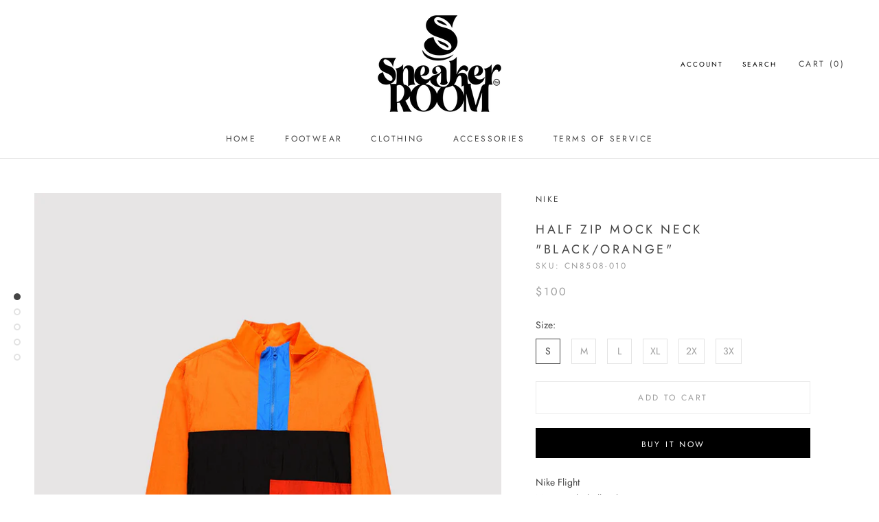

--- FILE ---
content_type: text/html; charset=utf-8
request_url: https://www.snkrroom.com/products/half-zip-mock-neck-black-orange
body_size: 21593
content:
<!doctype html>

<html class="no-js" lang="en">
  <head>
    <meta charset="utf-8"> 
    <meta http-equiv="X-UA-Compatible" content="IE=edge,chrome=1">
    <meta name="viewport" content="width=device-width, initial-scale=1.0, height=device-height, minimum-scale=1.0, maximum-scale=1.0">
    <meta name="theme-color" content="">

    <title>
      HALF ZIP MOCK NECK &quot;BLACK/ORANGE&quot; &ndash; Sneaker Room
    </title><meta name="description" content="Nike FlightMen’s Basketball Jacket&#39;90S-INSPIRED DESIGN WITH ATTITUDE.Inspired by the Flight Series from the &#39;90s, the Nike Flight Jacket offers an audacious new take on the classic windbreaker. Made with lightweight woven fabric and a mesh lining, it features the Flight logo cut and stitched into the design.Lightweight"><link rel="canonical" href="https://www.snkrroom.com/products/half-zip-mock-neck-black-orange"><link rel="shortcut icon" href="//www.snkrroom.com/cdn/shop/files/srlogotm_0c44a81f-735f-4eba-b7e4-9bc896cb4776_96x.png?v=1674592284" type="image/png"><meta property="og:type" content="product">
  <meta property="og:title" content="HALF ZIP MOCK NECK &quot;BLACK/ORANGE&quot;"><meta property="og:image" content="http://www.snkrroom.com/cdn/shop/files/CN8508-010_1024x.jpg?v=1682966037">
    <meta property="og:image:secure_url" content="https://www.snkrroom.com/cdn/shop/files/CN8508-010_1024x.jpg?v=1682966037"><meta property="og:image" content="http://www.snkrroom.com/cdn/shop/products/CN8508-010-PHSFM001_1024x.jpg?v=1682966037">
    <meta property="og:image:secure_url" content="https://www.snkrroom.com/cdn/shop/products/CN8508-010-PHSFM001_1024x.jpg?v=1682966037"><meta property="og:image" content="http://www.snkrroom.com/cdn/shop/products/CN8508-010-PHSYM003_1024x.jpg?v=1682966037">
    <meta property="og:image:secure_url" content="https://www.snkrroom.com/cdn/shop/products/CN8508-010-PHSYM003_1024x.jpg?v=1682966037"><meta property="product:price:amount" content="100.00">
  <meta property="product:price:currency" content="USD"><meta property="og:description" content="Nike FlightMen’s Basketball Jacket&#39;90S-INSPIRED DESIGN WITH ATTITUDE.Inspired by the Flight Series from the &#39;90s, the Nike Flight Jacket offers an audacious new take on the classic windbreaker. Made with lightweight woven fabric and a mesh lining, it features the Flight logo cut and stitched into the design.Lightweight"><meta property="og:url" content="https://www.snkrroom.com/products/half-zip-mock-neck-black-orange">
<meta property="og:site_name" content="Sneaker Room"><meta name="twitter:card" content="summary"><meta name="twitter:title" content="HALF ZIP MOCK NECK "BLACK/ORANGE"">
  <meta name="twitter:description" content="Nike FlightMen’s Basketball Jacket&#39;90S-INSPIRED DESIGN WITH ATTITUDE.Inspired by the Flight Series from the &#39;90s, the Nike Flight Jacket offers an audacious new take on the classic windbreaker. Made with lightweight woven fabric and a mesh lining, it features the Flight logo cut and stitched into the design.Lightweight ComfortUltralight crinkle-woven fabric with sweat-wicking mesh lining offers breathable comfort.Customize Your LookThe elastic hem stretches for a snug, comfortable fit. A bungee drawcord with cord lock lets you cinch up and loosen the hem to personalize the fit. More Details 

Woven Flight label inspired by original Flight Series tongue logo from the &#39;90s
1/4-zip neckline with stand-up collar
Elastic cuffs
Loose fit
Body: 100% nylon. Lining: 100% polyester.
Machine wash
">
  <meta name="twitter:image" content="https://www.snkrroom.com/cdn/shop/files/CN8508-010_600x600_crop_center.jpg?v=1682966037">

    <script>window.performance && window.performance.mark && window.performance.mark('shopify.content_for_header.start');</script><meta id="shopify-digital-wallet" name="shopify-digital-wallet" content="/40410906780/digital_wallets/dialog">
<meta name="shopify-checkout-api-token" content="67c0f2dccc01d9c5f6b9b51774986a1b">
<meta id="in-context-paypal-metadata" data-shop-id="40410906780" data-venmo-supported="true" data-environment="production" data-locale="en_US" data-paypal-v4="true" data-currency="USD">
<link rel="alternate" type="application/json+oembed" href="https://www.snkrroom.com/products/half-zip-mock-neck-black-orange.oembed">
<script async="async" src="/checkouts/internal/preloads.js?locale=en-US"></script>
<script id="shopify-features" type="application/json">{"accessToken":"67c0f2dccc01d9c5f6b9b51774986a1b","betas":["rich-media-storefront-analytics"],"domain":"www.snkrroom.com","predictiveSearch":true,"shopId":40410906780,"locale":"en"}</script>
<script>var Shopify = Shopify || {};
Shopify.shop = "snkrroom.myshopify.com";
Shopify.locale = "en";
Shopify.currency = {"active":"USD","rate":"1.0"};
Shopify.country = "US";
Shopify.theme = {"name":"Prestige","id":100952768668,"schema_name":"Prestige","schema_version":"4.7.2","theme_store_id":855,"role":"main"};
Shopify.theme.handle = "null";
Shopify.theme.style = {"id":null,"handle":null};
Shopify.cdnHost = "www.snkrroom.com/cdn";
Shopify.routes = Shopify.routes || {};
Shopify.routes.root = "/";</script>
<script type="module">!function(o){(o.Shopify=o.Shopify||{}).modules=!0}(window);</script>
<script>!function(o){function n(){var o=[];function n(){o.push(Array.prototype.slice.apply(arguments))}return n.q=o,n}var t=o.Shopify=o.Shopify||{};t.loadFeatures=n(),t.autoloadFeatures=n()}(window);</script>
<script id="shop-js-analytics" type="application/json">{"pageType":"product"}</script>
<script defer="defer" async type="module" src="//www.snkrroom.com/cdn/shopifycloud/shop-js/modules/v2/client.init-shop-cart-sync_BN7fPSNr.en.esm.js"></script>
<script defer="defer" async type="module" src="//www.snkrroom.com/cdn/shopifycloud/shop-js/modules/v2/chunk.common_Cbph3Kss.esm.js"></script>
<script defer="defer" async type="module" src="//www.snkrroom.com/cdn/shopifycloud/shop-js/modules/v2/chunk.modal_DKumMAJ1.esm.js"></script>
<script type="module">
  await import("//www.snkrroom.com/cdn/shopifycloud/shop-js/modules/v2/client.init-shop-cart-sync_BN7fPSNr.en.esm.js");
await import("//www.snkrroom.com/cdn/shopifycloud/shop-js/modules/v2/chunk.common_Cbph3Kss.esm.js");
await import("//www.snkrroom.com/cdn/shopifycloud/shop-js/modules/v2/chunk.modal_DKumMAJ1.esm.js");

  window.Shopify.SignInWithShop?.initShopCartSync?.({"fedCMEnabled":true,"windoidEnabled":true});

</script>
<script id="__st">var __st={"a":40410906780,"offset":-18000,"reqid":"8099fd5a-c2ab-4b79-b5a9-90fd93046dab-1770039282","pageurl":"www.snkrroom.com\/products\/half-zip-mock-neck-black-orange","u":"b4fb55e244ff","p":"product","rtyp":"product","rid":5497929695388};</script>
<script>window.ShopifyPaypalV4VisibilityTracking = true;</script>
<script id="captcha-bootstrap">!function(){'use strict';const t='contact',e='account',n='new_comment',o=[[t,t],['blogs',n],['comments',n],[t,'customer']],c=[[e,'customer_login'],[e,'guest_login'],[e,'recover_customer_password'],[e,'create_customer']],r=t=>t.map((([t,e])=>`form[action*='/${t}']:not([data-nocaptcha='true']) input[name='form_type'][value='${e}']`)).join(','),a=t=>()=>t?[...document.querySelectorAll(t)].map((t=>t.form)):[];function s(){const t=[...o],e=r(t);return a(e)}const i='password',u='form_key',d=['recaptcha-v3-token','g-recaptcha-response','h-captcha-response',i],f=()=>{try{return window.sessionStorage}catch{return}},m='__shopify_v',_=t=>t.elements[u];function p(t,e,n=!1){try{const o=window.sessionStorage,c=JSON.parse(o.getItem(e)),{data:r}=function(t){const{data:e,action:n}=t;return t[m]||n?{data:e,action:n}:{data:t,action:n}}(c);for(const[e,n]of Object.entries(r))t.elements[e]&&(t.elements[e].value=n);n&&o.removeItem(e)}catch(o){console.error('form repopulation failed',{error:o})}}const l='form_type',E='cptcha';function T(t){t.dataset[E]=!0}const w=window,h=w.document,L='Shopify',v='ce_forms',y='captcha';let A=!1;((t,e)=>{const n=(g='f06e6c50-85a8-45c8-87d0-21a2b65856fe',I='https://cdn.shopify.com/shopifycloud/storefront-forms-hcaptcha/ce_storefront_forms_captcha_hcaptcha.v1.5.2.iife.js',D={infoText:'Protected by hCaptcha',privacyText:'Privacy',termsText:'Terms'},(t,e,n)=>{const o=w[L][v],c=o.bindForm;if(c)return c(t,g,e,D).then(n);var r;o.q.push([[t,g,e,D],n]),r=I,A||(h.body.append(Object.assign(h.createElement('script'),{id:'captcha-provider',async:!0,src:r})),A=!0)});var g,I,D;w[L]=w[L]||{},w[L][v]=w[L][v]||{},w[L][v].q=[],w[L][y]=w[L][y]||{},w[L][y].protect=function(t,e){n(t,void 0,e),T(t)},Object.freeze(w[L][y]),function(t,e,n,w,h,L){const[v,y,A,g]=function(t,e,n){const i=e?o:[],u=t?c:[],d=[...i,...u],f=r(d),m=r(i),_=r(d.filter((([t,e])=>n.includes(e))));return[a(f),a(m),a(_),s()]}(w,h,L),I=t=>{const e=t.target;return e instanceof HTMLFormElement?e:e&&e.form},D=t=>v().includes(t);t.addEventListener('submit',(t=>{const e=I(t);if(!e)return;const n=D(e)&&!e.dataset.hcaptchaBound&&!e.dataset.recaptchaBound,o=_(e),c=g().includes(e)&&(!o||!o.value);(n||c)&&t.preventDefault(),c&&!n&&(function(t){try{if(!f())return;!function(t){const e=f();if(!e)return;const n=_(t);if(!n)return;const o=n.value;o&&e.removeItem(o)}(t);const e=Array.from(Array(32),(()=>Math.random().toString(36)[2])).join('');!function(t,e){_(t)||t.append(Object.assign(document.createElement('input'),{type:'hidden',name:u})),t.elements[u].value=e}(t,e),function(t,e){const n=f();if(!n)return;const o=[...t.querySelectorAll(`input[type='${i}']`)].map((({name:t})=>t)),c=[...d,...o],r={};for(const[a,s]of new FormData(t).entries())c.includes(a)||(r[a]=s);n.setItem(e,JSON.stringify({[m]:1,action:t.action,data:r}))}(t,e)}catch(e){console.error('failed to persist form',e)}}(e),e.submit())}));const S=(t,e)=>{t&&!t.dataset[E]&&(n(t,e.some((e=>e===t))),T(t))};for(const o of['focusin','change'])t.addEventListener(o,(t=>{const e=I(t);D(e)&&S(e,y())}));const B=e.get('form_key'),M=e.get(l),P=B&&M;t.addEventListener('DOMContentLoaded',(()=>{const t=y();if(P)for(const e of t)e.elements[l].value===M&&p(e,B);[...new Set([...A(),...v().filter((t=>'true'===t.dataset.shopifyCaptcha))])].forEach((e=>S(e,t)))}))}(h,new URLSearchParams(w.location.search),n,t,e,['guest_login'])})(!0,!0)}();</script>
<script integrity="sha256-4kQ18oKyAcykRKYeNunJcIwy7WH5gtpwJnB7kiuLZ1E=" data-source-attribution="shopify.loadfeatures" defer="defer" src="//www.snkrroom.com/cdn/shopifycloud/storefront/assets/storefront/load_feature-a0a9edcb.js" crossorigin="anonymous"></script>
<script data-source-attribution="shopify.dynamic_checkout.dynamic.init">var Shopify=Shopify||{};Shopify.PaymentButton=Shopify.PaymentButton||{isStorefrontPortableWallets:!0,init:function(){window.Shopify.PaymentButton.init=function(){};var t=document.createElement("script");t.src="https://www.snkrroom.com/cdn/shopifycloud/portable-wallets/latest/portable-wallets.en.js",t.type="module",document.head.appendChild(t)}};
</script>
<script data-source-attribution="shopify.dynamic_checkout.buyer_consent">
  function portableWalletsHideBuyerConsent(e){var t=document.getElementById("shopify-buyer-consent"),n=document.getElementById("shopify-subscription-policy-button");t&&n&&(t.classList.add("hidden"),t.setAttribute("aria-hidden","true"),n.removeEventListener("click",e))}function portableWalletsShowBuyerConsent(e){var t=document.getElementById("shopify-buyer-consent"),n=document.getElementById("shopify-subscription-policy-button");t&&n&&(t.classList.remove("hidden"),t.removeAttribute("aria-hidden"),n.addEventListener("click",e))}window.Shopify?.PaymentButton&&(window.Shopify.PaymentButton.hideBuyerConsent=portableWalletsHideBuyerConsent,window.Shopify.PaymentButton.showBuyerConsent=portableWalletsShowBuyerConsent);
</script>
<script>
  function portableWalletsCleanup(e){e&&e.src&&console.error("Failed to load portable wallets script "+e.src);var t=document.querySelectorAll("shopify-accelerated-checkout .shopify-payment-button__skeleton, shopify-accelerated-checkout-cart .wallet-cart-button__skeleton"),e=document.getElementById("shopify-buyer-consent");for(let e=0;e<t.length;e++)t[e].remove();e&&e.remove()}function portableWalletsNotLoadedAsModule(e){e instanceof ErrorEvent&&"string"==typeof e.message&&e.message.includes("import.meta")&&"string"==typeof e.filename&&e.filename.includes("portable-wallets")&&(window.removeEventListener("error",portableWalletsNotLoadedAsModule),window.Shopify.PaymentButton.failedToLoad=e,"loading"===document.readyState?document.addEventListener("DOMContentLoaded",window.Shopify.PaymentButton.init):window.Shopify.PaymentButton.init())}window.addEventListener("error",portableWalletsNotLoadedAsModule);
</script>

<script type="module" src="https://www.snkrroom.com/cdn/shopifycloud/portable-wallets/latest/portable-wallets.en.js" onError="portableWalletsCleanup(this)" crossorigin="anonymous"></script>
<script nomodule>
  document.addEventListener("DOMContentLoaded", portableWalletsCleanup);
</script>

<link id="shopify-accelerated-checkout-styles" rel="stylesheet" media="screen" href="https://www.snkrroom.com/cdn/shopifycloud/portable-wallets/latest/accelerated-checkout-backwards-compat.css" crossorigin="anonymous">
<style id="shopify-accelerated-checkout-cart">
        #shopify-buyer-consent {
  margin-top: 1em;
  display: inline-block;
  width: 100%;
}

#shopify-buyer-consent.hidden {
  display: none;
}

#shopify-subscription-policy-button {
  background: none;
  border: none;
  padding: 0;
  text-decoration: underline;
  font-size: inherit;
  cursor: pointer;
}

#shopify-subscription-policy-button::before {
  box-shadow: none;
}

      </style>

<script>window.performance && window.performance.mark && window.performance.mark('shopify.content_for_header.end');</script>

    <link rel="stylesheet" href="//www.snkrroom.com/cdn/shop/t/3/assets/theme.scss.css?v=171348564936975583801759260155">

    <script>
      // This allows to expose several variables to the global scope, to be used in scripts
      window.theme = {
        pageType: "product",
        moneyFormat: "${{amount}}",
        moneyWithCurrencyFormat: "${{amount}} USD",
        productImageSize: "square",
        searchMode: "product,article",
        showPageTransition: true,
        showElementStaggering: false,
        showImageZooming: true
      };

      window.routes = {
        rootUrl: "\/",
        cartUrl: "\/cart",
        cartAddUrl: "\/cart\/add",
        cartChangeUrl: "\/cart\/change",
        searchUrl: "\/search",
        productRecommendationsUrl: "\/recommendations\/products"
      };

      window.languages = {
        cartAddNote: "Add Order Note",
        cartEditNote: "Edit Order Note",
        productImageLoadingError: "This image could not be loaded. Please try to reload the page.",
        productFormAddToCart: "Add to cart",
        productFormUnavailable: "Unavailable",
        productFormSoldOut: "Sold Out",
        shippingEstimatorOneResult: "1 option available:",
        shippingEstimatorMoreResults: "{{count}} options available:",
        shippingEstimatorNoResults: "No shipping could be found"
      };

      window.lazySizesConfig = {
        loadHidden: false,
        hFac: 0.5,
        expFactor: 2,
        ricTimeout: 150,
        lazyClass: 'Image--lazyLoad',
        loadingClass: 'Image--lazyLoading',
        loadedClass: 'Image--lazyLoaded'
      };

      document.documentElement.className = document.documentElement.className.replace('no-js', 'js');
      document.documentElement.style.setProperty('--window-height', window.innerHeight + 'px');

      // We do a quick detection of some features (we could use Modernizr but for so little...)
      (function() {
        document.documentElement.className += ((window.CSS && window.CSS.supports('(position: sticky) or (position: -webkit-sticky)')) ? ' supports-sticky' : ' no-supports-sticky');
        document.documentElement.className += (window.matchMedia('(-moz-touch-enabled: 1), (hover: none)')).matches ? ' no-supports-hover' : ' supports-hover';
      }());
    </script>

    <script src="//www.snkrroom.com/cdn/shop/t/3/assets/lazysizes.min.js?v=174358363404432586981591389996" async></script><script src="https://polyfill-fastly.net/v3/polyfill.min.js?unknown=polyfill&features=fetch,Element.prototype.closest,Element.prototype.remove,Element.prototype.classList,Array.prototype.includes,Array.prototype.fill,Object.assign,CustomEvent,IntersectionObserver,IntersectionObserverEntry,URL" defer></script>
    <script src="//www.snkrroom.com/cdn/shop/t/3/assets/libs.min.js?v=26178543184394469741591389995" defer></script>
    <script src="//www.snkrroom.com/cdn/shop/t/3/assets/theme.min.js?v=101812004007097122321591390000" defer></script>
    <script src="//www.snkrroom.com/cdn/shop/t/3/assets/custom.js?v=183944157590872491501591389997" defer></script>

    <script>
      (function () {
        window.onpageshow = function() {
          if (window.theme.showPageTransition) {
            var pageTransition = document.querySelector('.PageTransition');

            if (pageTransition) {
              pageTransition.style.visibility = 'visible';
              pageTransition.style.opacity = '0';
            }
          }

          // When the page is loaded from the cache, we have to reload the cart content
          document.documentElement.dispatchEvent(new CustomEvent('cart:refresh', {
            bubbles: true
          }));
        };
      })();
    </script>

    
  <script type="application/ld+json">
  {
    "@context": "http://schema.org",
    "@type": "Product",
    "offers": [{
          "@type": "Offer",
          "name": "S",
          "availability":"https://schema.org/InStock",
          "price": 100.0,
          "priceCurrency": "USD",
          "priceValidUntil": "2026-02-12","sku": "CN8508-010","url": "/products/half-zip-mock-neck-black-orange/products/half-zip-mock-neck-black-orange?variant=35491415490716"
        },
{
          "@type": "Offer",
          "name": "M",
          "availability":"https://schema.org/OutOfStock",
          "price": 100.0,
          "priceCurrency": "USD",
          "priceValidUntil": "2026-02-12","sku": "CN8508-010","url": "/products/half-zip-mock-neck-black-orange/products/half-zip-mock-neck-black-orange?variant=35491415523484"
        },
{
          "@type": "Offer",
          "name": "L",
          "availability":"https://schema.org/OutOfStock",
          "price": 100.0,
          "priceCurrency": "USD",
          "priceValidUntil": "2026-02-12","sku": "CN8508-010","url": "/products/half-zip-mock-neck-black-orange/products/half-zip-mock-neck-black-orange?variant=35491415556252"
        },
{
          "@type": "Offer",
          "name": "XL",
          "availability":"https://schema.org/OutOfStock",
          "price": 100.0,
          "priceCurrency": "USD",
          "priceValidUntil": "2026-02-12","sku": "CN8508-010","url": "/products/half-zip-mock-neck-black-orange/products/half-zip-mock-neck-black-orange?variant=35491415589020"
        },
{
          "@type": "Offer",
          "name": "2X",
          "availability":"https://schema.org/OutOfStock",
          "price": 100.0,
          "priceCurrency": "USD",
          "priceValidUntil": "2026-02-12","sku": "CN8508-010","url": "/products/half-zip-mock-neck-black-orange/products/half-zip-mock-neck-black-orange?variant=35491415621788"
        },
{
          "@type": "Offer",
          "name": "3X",
          "availability":"https://schema.org/OutOfStock",
          "price": 100.0,
          "priceCurrency": "USD",
          "priceValidUntil": "2026-02-12","sku": "CN8508-010","url": "/products/half-zip-mock-neck-black-orange/products/half-zip-mock-neck-black-orange?variant=35491415654556"
        }
],
      "gtin12": "193655305092",
      "productId": "193655305092",
    "brand": {
      "name": "NIKE"
    },
    "name": "HALF ZIP MOCK NECK \"BLACK\/ORANGE\"",
    "description": "Nike FlightMen’s Basketball Jacket'90S-INSPIRED DESIGN WITH ATTITUDE.Inspired by the Flight Series from the '90s, the Nike Flight Jacket offers an audacious new take on the classic windbreaker. Made with lightweight woven fabric and a mesh lining, it features the Flight logo cut and stitched into the design.Lightweight ComfortUltralight crinkle-woven fabric with sweat-wicking mesh lining offers breathable comfort.Customize Your LookThe elastic hem stretches for a snug, comfortable fit. A bungee drawcord with cord lock lets you cinch up and loosen the hem to personalize the fit. More Details \n\nWoven Flight label inspired by original Flight Series tongue logo from the '90s\n1\/4-zip neckline with stand-up collar\nElastic cuffs\nLoose fit\nBody: 100% nylon. Lining: 100% polyester.\nMachine wash\n",
    "category": "Men's Clothing",
    "url": "/products/half-zip-mock-neck-black-orange/products/half-zip-mock-neck-black-orange",
    "sku": "CN8508-010",
    "image": {
      "@type": "ImageObject",
      "url": "https://www.snkrroom.com/cdn/shop/files/CN8508-010_1024x.jpg?v=1682966037",
      "image": "https://www.snkrroom.com/cdn/shop/files/CN8508-010_1024x.jpg?v=1682966037",
      "name": "HALF ZIP MOCK NECK \"BLACK\/ORANGE\"",
      "width": "1024",
      "height": "1024"
    }
  }
  </script>



  <script type="application/ld+json">
  {
    "@context": "http://schema.org",
    "@type": "BreadcrumbList",
  "itemListElement": [{
      "@type": "ListItem",
      "position": 1,
      "name": "Translation missing: en.general.breadcrumb.home",
      "item": "https://www.snkrroom.com"
    },{
          "@type": "ListItem",
          "position": 2,
          "name": "HALF ZIP MOCK NECK \"BLACK\/ORANGE\"",
          "item": "https://www.snkrroom.com/products/half-zip-mock-neck-black-orange"
        }]
  }
  </script>

    
<link href="https://monorail-edge.shopifysvc.com" rel="dns-prefetch">
<script>(function(){if ("sendBeacon" in navigator && "performance" in window) {try {var session_token_from_headers = performance.getEntriesByType('navigation')[0].serverTiming.find(x => x.name == '_s').description;} catch {var session_token_from_headers = undefined;}var session_cookie_matches = document.cookie.match(/_shopify_s=([^;]*)/);var session_token_from_cookie = session_cookie_matches && session_cookie_matches.length === 2 ? session_cookie_matches[1] : "";var session_token = session_token_from_headers || session_token_from_cookie || "";function handle_abandonment_event(e) {var entries = performance.getEntries().filter(function(entry) {return /monorail-edge.shopifysvc.com/.test(entry.name);});if (!window.abandonment_tracked && entries.length === 0) {window.abandonment_tracked = true;var currentMs = Date.now();var navigation_start = performance.timing.navigationStart;var payload = {shop_id: 40410906780,url: window.location.href,navigation_start,duration: currentMs - navigation_start,session_token,page_type: "product"};window.navigator.sendBeacon("https://monorail-edge.shopifysvc.com/v1/produce", JSON.stringify({schema_id: "online_store_buyer_site_abandonment/1.1",payload: payload,metadata: {event_created_at_ms: currentMs,event_sent_at_ms: currentMs}}));}}window.addEventListener('pagehide', handle_abandonment_event);}}());</script>
<script id="web-pixels-manager-setup">(function e(e,d,r,n,o){if(void 0===o&&(o={}),!Boolean(null===(a=null===(i=window.Shopify)||void 0===i?void 0:i.analytics)||void 0===a?void 0:a.replayQueue)){var i,a;window.Shopify=window.Shopify||{};var t=window.Shopify;t.analytics=t.analytics||{};var s=t.analytics;s.replayQueue=[],s.publish=function(e,d,r){return s.replayQueue.push([e,d,r]),!0};try{self.performance.mark("wpm:start")}catch(e){}var l=function(){var e={modern:/Edge?\/(1{2}[4-9]|1[2-9]\d|[2-9]\d{2}|\d{4,})\.\d+(\.\d+|)|Firefox\/(1{2}[4-9]|1[2-9]\d|[2-9]\d{2}|\d{4,})\.\d+(\.\d+|)|Chrom(ium|e)\/(9{2}|\d{3,})\.\d+(\.\d+|)|(Maci|X1{2}).+ Version\/(15\.\d+|(1[6-9]|[2-9]\d|\d{3,})\.\d+)([,.]\d+|)( \(\w+\)|)( Mobile\/\w+|) Safari\/|Chrome.+OPR\/(9{2}|\d{3,})\.\d+\.\d+|(CPU[ +]OS|iPhone[ +]OS|CPU[ +]iPhone|CPU IPhone OS|CPU iPad OS)[ +]+(15[._]\d+|(1[6-9]|[2-9]\d|\d{3,})[._]\d+)([._]\d+|)|Android:?[ /-](13[3-9]|1[4-9]\d|[2-9]\d{2}|\d{4,})(\.\d+|)(\.\d+|)|Android.+Firefox\/(13[5-9]|1[4-9]\d|[2-9]\d{2}|\d{4,})\.\d+(\.\d+|)|Android.+Chrom(ium|e)\/(13[3-9]|1[4-9]\d|[2-9]\d{2}|\d{4,})\.\d+(\.\d+|)|SamsungBrowser\/([2-9]\d|\d{3,})\.\d+/,legacy:/Edge?\/(1[6-9]|[2-9]\d|\d{3,})\.\d+(\.\d+|)|Firefox\/(5[4-9]|[6-9]\d|\d{3,})\.\d+(\.\d+|)|Chrom(ium|e)\/(5[1-9]|[6-9]\d|\d{3,})\.\d+(\.\d+|)([\d.]+$|.*Safari\/(?![\d.]+ Edge\/[\d.]+$))|(Maci|X1{2}).+ Version\/(10\.\d+|(1[1-9]|[2-9]\d|\d{3,})\.\d+)([,.]\d+|)( \(\w+\)|)( Mobile\/\w+|) Safari\/|Chrome.+OPR\/(3[89]|[4-9]\d|\d{3,})\.\d+\.\d+|(CPU[ +]OS|iPhone[ +]OS|CPU[ +]iPhone|CPU IPhone OS|CPU iPad OS)[ +]+(10[._]\d+|(1[1-9]|[2-9]\d|\d{3,})[._]\d+)([._]\d+|)|Android:?[ /-](13[3-9]|1[4-9]\d|[2-9]\d{2}|\d{4,})(\.\d+|)(\.\d+|)|Mobile Safari.+OPR\/([89]\d|\d{3,})\.\d+\.\d+|Android.+Firefox\/(13[5-9]|1[4-9]\d|[2-9]\d{2}|\d{4,})\.\d+(\.\d+|)|Android.+Chrom(ium|e)\/(13[3-9]|1[4-9]\d|[2-9]\d{2}|\d{4,})\.\d+(\.\d+|)|Android.+(UC? ?Browser|UCWEB|U3)[ /]?(15\.([5-9]|\d{2,})|(1[6-9]|[2-9]\d|\d{3,})\.\d+)\.\d+|SamsungBrowser\/(5\.\d+|([6-9]|\d{2,})\.\d+)|Android.+MQ{2}Browser\/(14(\.(9|\d{2,})|)|(1[5-9]|[2-9]\d|\d{3,})(\.\d+|))(\.\d+|)|K[Aa][Ii]OS\/(3\.\d+|([4-9]|\d{2,})\.\d+)(\.\d+|)/},d=e.modern,r=e.legacy,n=navigator.userAgent;return n.match(d)?"modern":n.match(r)?"legacy":"unknown"}(),u="modern"===l?"modern":"legacy",c=(null!=n?n:{modern:"",legacy:""})[u],f=function(e){return[e.baseUrl,"/wpm","/b",e.hashVersion,"modern"===e.buildTarget?"m":"l",".js"].join("")}({baseUrl:d,hashVersion:r,buildTarget:u}),m=function(e){var d=e.version,r=e.bundleTarget,n=e.surface,o=e.pageUrl,i=e.monorailEndpoint;return{emit:function(e){var a=e.status,t=e.errorMsg,s=(new Date).getTime(),l=JSON.stringify({metadata:{event_sent_at_ms:s},events:[{schema_id:"web_pixels_manager_load/3.1",payload:{version:d,bundle_target:r,page_url:o,status:a,surface:n,error_msg:t},metadata:{event_created_at_ms:s}}]});if(!i)return console&&console.warn&&console.warn("[Web Pixels Manager] No Monorail endpoint provided, skipping logging."),!1;try{return self.navigator.sendBeacon.bind(self.navigator)(i,l)}catch(e){}var u=new XMLHttpRequest;try{return u.open("POST",i,!0),u.setRequestHeader("Content-Type","text/plain"),u.send(l),!0}catch(e){return console&&console.warn&&console.warn("[Web Pixels Manager] Got an unhandled error while logging to Monorail."),!1}}}}({version:r,bundleTarget:l,surface:e.surface,pageUrl:self.location.href,monorailEndpoint:e.monorailEndpoint});try{o.browserTarget=l,function(e){var d=e.src,r=e.async,n=void 0===r||r,o=e.onload,i=e.onerror,a=e.sri,t=e.scriptDataAttributes,s=void 0===t?{}:t,l=document.createElement("script"),u=document.querySelector("head"),c=document.querySelector("body");if(l.async=n,l.src=d,a&&(l.integrity=a,l.crossOrigin="anonymous"),s)for(var f in s)if(Object.prototype.hasOwnProperty.call(s,f))try{l.dataset[f]=s[f]}catch(e){}if(o&&l.addEventListener("load",o),i&&l.addEventListener("error",i),u)u.appendChild(l);else{if(!c)throw new Error("Did not find a head or body element to append the script");c.appendChild(l)}}({src:f,async:!0,onload:function(){if(!function(){var e,d;return Boolean(null===(d=null===(e=window.Shopify)||void 0===e?void 0:e.analytics)||void 0===d?void 0:d.initialized)}()){var d=window.webPixelsManager.init(e)||void 0;if(d){var r=window.Shopify.analytics;r.replayQueue.forEach((function(e){var r=e[0],n=e[1],o=e[2];d.publishCustomEvent(r,n,o)})),r.replayQueue=[],r.publish=d.publishCustomEvent,r.visitor=d.visitor,r.initialized=!0}}},onerror:function(){return m.emit({status:"failed",errorMsg:"".concat(f," has failed to load")})},sri:function(e){var d=/^sha384-[A-Za-z0-9+/=]+$/;return"string"==typeof e&&d.test(e)}(c)?c:"",scriptDataAttributes:o}),m.emit({status:"loading"})}catch(e){m.emit({status:"failed",errorMsg:(null==e?void 0:e.message)||"Unknown error"})}}})({shopId: 40410906780,storefrontBaseUrl: "https://www.snkrroom.com",extensionsBaseUrl: "https://extensions.shopifycdn.com/cdn/shopifycloud/web-pixels-manager",monorailEndpoint: "https://monorail-edge.shopifysvc.com/unstable/produce_batch",surface: "storefront-renderer",enabledBetaFlags: ["2dca8a86"],webPixelsConfigList: [{"id":"214728860","configuration":"{\"pixel_id\":\"329520588124830\",\"pixel_type\":\"facebook_pixel\",\"metaapp_system_user_token\":\"-\"}","eventPayloadVersion":"v1","runtimeContext":"OPEN","scriptVersion":"ca16bc87fe92b6042fbaa3acc2fbdaa6","type":"APP","apiClientId":2329312,"privacyPurposes":["ANALYTICS","MARKETING","SALE_OF_DATA"],"dataSharingAdjustments":{"protectedCustomerApprovalScopes":["read_customer_address","read_customer_email","read_customer_name","read_customer_personal_data","read_customer_phone"]}},{"id":"shopify-app-pixel","configuration":"{}","eventPayloadVersion":"v1","runtimeContext":"STRICT","scriptVersion":"0450","apiClientId":"shopify-pixel","type":"APP","privacyPurposes":["ANALYTICS","MARKETING"]},{"id":"shopify-custom-pixel","eventPayloadVersion":"v1","runtimeContext":"LAX","scriptVersion":"0450","apiClientId":"shopify-pixel","type":"CUSTOM","privacyPurposes":["ANALYTICS","MARKETING"]}],isMerchantRequest: false,initData: {"shop":{"name":"Sneaker Room","paymentSettings":{"currencyCode":"USD"},"myshopifyDomain":"snkrroom.myshopify.com","countryCode":"US","storefrontUrl":"https:\/\/www.snkrroom.com"},"customer":null,"cart":null,"checkout":null,"productVariants":[{"price":{"amount":100.0,"currencyCode":"USD"},"product":{"title":"HALF ZIP MOCK NECK \"BLACK\/ORANGE\"","vendor":"NIKE","id":"5497929695388","untranslatedTitle":"HALF ZIP MOCK NECK \"BLACK\/ORANGE\"","url":"\/products\/half-zip-mock-neck-black-orange","type":"Men's Clothing"},"id":"35491415490716","image":{"src":"\/\/www.snkrroom.com\/cdn\/shop\/files\/CN8508-010.jpg?v=1682966037"},"sku":"CN8508-010","title":"S","untranslatedTitle":"S"},{"price":{"amount":100.0,"currencyCode":"USD"},"product":{"title":"HALF ZIP MOCK NECK \"BLACK\/ORANGE\"","vendor":"NIKE","id":"5497929695388","untranslatedTitle":"HALF ZIP MOCK NECK \"BLACK\/ORANGE\"","url":"\/products\/half-zip-mock-neck-black-orange","type":"Men's Clothing"},"id":"35491415523484","image":{"src":"\/\/www.snkrroom.com\/cdn\/shop\/files\/CN8508-010.jpg?v=1682966037"},"sku":"CN8508-010","title":"M","untranslatedTitle":"M"},{"price":{"amount":100.0,"currencyCode":"USD"},"product":{"title":"HALF ZIP MOCK NECK \"BLACK\/ORANGE\"","vendor":"NIKE","id":"5497929695388","untranslatedTitle":"HALF ZIP MOCK NECK \"BLACK\/ORANGE\"","url":"\/products\/half-zip-mock-neck-black-orange","type":"Men's Clothing"},"id":"35491415556252","image":{"src":"\/\/www.snkrroom.com\/cdn\/shop\/files\/CN8508-010.jpg?v=1682966037"},"sku":"CN8508-010","title":"L","untranslatedTitle":"L"},{"price":{"amount":100.0,"currencyCode":"USD"},"product":{"title":"HALF ZIP MOCK NECK \"BLACK\/ORANGE\"","vendor":"NIKE","id":"5497929695388","untranslatedTitle":"HALF ZIP MOCK NECK \"BLACK\/ORANGE\"","url":"\/products\/half-zip-mock-neck-black-orange","type":"Men's Clothing"},"id":"35491415589020","image":{"src":"\/\/www.snkrroom.com\/cdn\/shop\/files\/CN8508-010.jpg?v=1682966037"},"sku":"CN8508-010","title":"XL","untranslatedTitle":"XL"},{"price":{"amount":100.0,"currencyCode":"USD"},"product":{"title":"HALF ZIP MOCK NECK \"BLACK\/ORANGE\"","vendor":"NIKE","id":"5497929695388","untranslatedTitle":"HALF ZIP MOCK NECK \"BLACK\/ORANGE\"","url":"\/products\/half-zip-mock-neck-black-orange","type":"Men's Clothing"},"id":"35491415621788","image":{"src":"\/\/www.snkrroom.com\/cdn\/shop\/files\/CN8508-010.jpg?v=1682966037"},"sku":"CN8508-010","title":"2X","untranslatedTitle":"2X"},{"price":{"amount":100.0,"currencyCode":"USD"},"product":{"title":"HALF ZIP MOCK NECK \"BLACK\/ORANGE\"","vendor":"NIKE","id":"5497929695388","untranslatedTitle":"HALF ZIP MOCK NECK \"BLACK\/ORANGE\"","url":"\/products\/half-zip-mock-neck-black-orange","type":"Men's Clothing"},"id":"35491415654556","image":{"src":"\/\/www.snkrroom.com\/cdn\/shop\/files\/CN8508-010.jpg?v=1682966037"},"sku":"CN8508-010","title":"3X","untranslatedTitle":"3X"}],"purchasingCompany":null},},"https://www.snkrroom.com/cdn","1d2a099fw23dfb22ep557258f5m7a2edbae",{"modern":"","legacy":""},{"shopId":"40410906780","storefrontBaseUrl":"https:\/\/www.snkrroom.com","extensionBaseUrl":"https:\/\/extensions.shopifycdn.com\/cdn\/shopifycloud\/web-pixels-manager","surface":"storefront-renderer","enabledBetaFlags":"[\"2dca8a86\"]","isMerchantRequest":"false","hashVersion":"1d2a099fw23dfb22ep557258f5m7a2edbae","publish":"custom","events":"[[\"page_viewed\",{}],[\"product_viewed\",{\"productVariant\":{\"price\":{\"amount\":100.0,\"currencyCode\":\"USD\"},\"product\":{\"title\":\"HALF ZIP MOCK NECK \\\"BLACK\/ORANGE\\\"\",\"vendor\":\"NIKE\",\"id\":\"5497929695388\",\"untranslatedTitle\":\"HALF ZIP MOCK NECK \\\"BLACK\/ORANGE\\\"\",\"url\":\"\/products\/half-zip-mock-neck-black-orange\",\"type\":\"Men's Clothing\"},\"id\":\"35491415490716\",\"image\":{\"src\":\"\/\/www.snkrroom.com\/cdn\/shop\/files\/CN8508-010.jpg?v=1682966037\"},\"sku\":\"CN8508-010\",\"title\":\"S\",\"untranslatedTitle\":\"S\"}}]]"});</script><script>
  window.ShopifyAnalytics = window.ShopifyAnalytics || {};
  window.ShopifyAnalytics.meta = window.ShopifyAnalytics.meta || {};
  window.ShopifyAnalytics.meta.currency = 'USD';
  var meta = {"product":{"id":5497929695388,"gid":"gid:\/\/shopify\/Product\/5497929695388","vendor":"NIKE","type":"Men's Clothing","handle":"half-zip-mock-neck-black-orange","variants":[{"id":35491415490716,"price":10000,"name":"HALF ZIP MOCK NECK \"BLACK\/ORANGE\" - S","public_title":"S","sku":"CN8508-010"},{"id":35491415523484,"price":10000,"name":"HALF ZIP MOCK NECK \"BLACK\/ORANGE\" - M","public_title":"M","sku":"CN8508-010"},{"id":35491415556252,"price":10000,"name":"HALF ZIP MOCK NECK \"BLACK\/ORANGE\" - L","public_title":"L","sku":"CN8508-010"},{"id":35491415589020,"price":10000,"name":"HALF ZIP MOCK NECK \"BLACK\/ORANGE\" - XL","public_title":"XL","sku":"CN8508-010"},{"id":35491415621788,"price":10000,"name":"HALF ZIP MOCK NECK \"BLACK\/ORANGE\" - 2X","public_title":"2X","sku":"CN8508-010"},{"id":35491415654556,"price":10000,"name":"HALF ZIP MOCK NECK \"BLACK\/ORANGE\" - 3X","public_title":"3X","sku":"CN8508-010"}],"remote":false},"page":{"pageType":"product","resourceType":"product","resourceId":5497929695388,"requestId":"8099fd5a-c2ab-4b79-b5a9-90fd93046dab-1770039282"}};
  for (var attr in meta) {
    window.ShopifyAnalytics.meta[attr] = meta[attr];
  }
</script>
<script class="analytics">
  (function () {
    var customDocumentWrite = function(content) {
      var jquery = null;

      if (window.jQuery) {
        jquery = window.jQuery;
      } else if (window.Checkout && window.Checkout.$) {
        jquery = window.Checkout.$;
      }

      if (jquery) {
        jquery('body').append(content);
      }
    };

    var hasLoggedConversion = function(token) {
      if (token) {
        return document.cookie.indexOf('loggedConversion=' + token) !== -1;
      }
      return false;
    }

    var setCookieIfConversion = function(token) {
      if (token) {
        var twoMonthsFromNow = new Date(Date.now());
        twoMonthsFromNow.setMonth(twoMonthsFromNow.getMonth() + 2);

        document.cookie = 'loggedConversion=' + token + '; expires=' + twoMonthsFromNow;
      }
    }

    var trekkie = window.ShopifyAnalytics.lib = window.trekkie = window.trekkie || [];
    if (trekkie.integrations) {
      return;
    }
    trekkie.methods = [
      'identify',
      'page',
      'ready',
      'track',
      'trackForm',
      'trackLink'
    ];
    trekkie.factory = function(method) {
      return function() {
        var args = Array.prototype.slice.call(arguments);
        args.unshift(method);
        trekkie.push(args);
        return trekkie;
      };
    };
    for (var i = 0; i < trekkie.methods.length; i++) {
      var key = trekkie.methods[i];
      trekkie[key] = trekkie.factory(key);
    }
    trekkie.load = function(config) {
      trekkie.config = config || {};
      trekkie.config.initialDocumentCookie = document.cookie;
      var first = document.getElementsByTagName('script')[0];
      var script = document.createElement('script');
      script.type = 'text/javascript';
      script.onerror = function(e) {
        var scriptFallback = document.createElement('script');
        scriptFallback.type = 'text/javascript';
        scriptFallback.onerror = function(error) {
                var Monorail = {
      produce: function produce(monorailDomain, schemaId, payload) {
        var currentMs = new Date().getTime();
        var event = {
          schema_id: schemaId,
          payload: payload,
          metadata: {
            event_created_at_ms: currentMs,
            event_sent_at_ms: currentMs
          }
        };
        return Monorail.sendRequest("https://" + monorailDomain + "/v1/produce", JSON.stringify(event));
      },
      sendRequest: function sendRequest(endpointUrl, payload) {
        // Try the sendBeacon API
        if (window && window.navigator && typeof window.navigator.sendBeacon === 'function' && typeof window.Blob === 'function' && !Monorail.isIos12()) {
          var blobData = new window.Blob([payload], {
            type: 'text/plain'
          });

          if (window.navigator.sendBeacon(endpointUrl, blobData)) {
            return true;
          } // sendBeacon was not successful

        } // XHR beacon

        var xhr = new XMLHttpRequest();

        try {
          xhr.open('POST', endpointUrl);
          xhr.setRequestHeader('Content-Type', 'text/plain');
          xhr.send(payload);
        } catch (e) {
          console.log(e);
        }

        return false;
      },
      isIos12: function isIos12() {
        return window.navigator.userAgent.lastIndexOf('iPhone; CPU iPhone OS 12_') !== -1 || window.navigator.userAgent.lastIndexOf('iPad; CPU OS 12_') !== -1;
      }
    };
    Monorail.produce('monorail-edge.shopifysvc.com',
      'trekkie_storefront_load_errors/1.1',
      {shop_id: 40410906780,
      theme_id: 100952768668,
      app_name: "storefront",
      context_url: window.location.href,
      source_url: "//www.snkrroom.com/cdn/s/trekkie.storefront.c59ea00e0474b293ae6629561379568a2d7c4bba.min.js"});

        };
        scriptFallback.async = true;
        scriptFallback.src = '//www.snkrroom.com/cdn/s/trekkie.storefront.c59ea00e0474b293ae6629561379568a2d7c4bba.min.js';
        first.parentNode.insertBefore(scriptFallback, first);
      };
      script.async = true;
      script.src = '//www.snkrroom.com/cdn/s/trekkie.storefront.c59ea00e0474b293ae6629561379568a2d7c4bba.min.js';
      first.parentNode.insertBefore(script, first);
    };
    trekkie.load(
      {"Trekkie":{"appName":"storefront","development":false,"defaultAttributes":{"shopId":40410906780,"isMerchantRequest":null,"themeId":100952768668,"themeCityHash":"4041592862350117180","contentLanguage":"en","currency":"USD","eventMetadataId":"c12da85b-a9b7-4874-a51f-eec204d3b4dd"},"isServerSideCookieWritingEnabled":true,"monorailRegion":"shop_domain","enabledBetaFlags":["65f19447","b5387b81"]},"Session Attribution":{},"S2S":{"facebookCapiEnabled":false,"source":"trekkie-storefront-renderer","apiClientId":580111}}
    );

    var loaded = false;
    trekkie.ready(function() {
      if (loaded) return;
      loaded = true;

      window.ShopifyAnalytics.lib = window.trekkie;

      var originalDocumentWrite = document.write;
      document.write = customDocumentWrite;
      try { window.ShopifyAnalytics.merchantGoogleAnalytics.call(this); } catch(error) {};
      document.write = originalDocumentWrite;

      window.ShopifyAnalytics.lib.page(null,{"pageType":"product","resourceType":"product","resourceId":5497929695388,"requestId":"8099fd5a-c2ab-4b79-b5a9-90fd93046dab-1770039282","shopifyEmitted":true});

      var match = window.location.pathname.match(/checkouts\/(.+)\/(thank_you|post_purchase)/)
      var token = match? match[1]: undefined;
      if (!hasLoggedConversion(token)) {
        setCookieIfConversion(token);
        window.ShopifyAnalytics.lib.track("Viewed Product",{"currency":"USD","variantId":35491415490716,"productId":5497929695388,"productGid":"gid:\/\/shopify\/Product\/5497929695388","name":"HALF ZIP MOCK NECK \"BLACK\/ORANGE\" - S","price":"100.00","sku":"CN8508-010","brand":"NIKE","variant":"S","category":"Men's Clothing","nonInteraction":true,"remote":false},undefined,undefined,{"shopifyEmitted":true});
      window.ShopifyAnalytics.lib.track("monorail:\/\/trekkie_storefront_viewed_product\/1.1",{"currency":"USD","variantId":35491415490716,"productId":5497929695388,"productGid":"gid:\/\/shopify\/Product\/5497929695388","name":"HALF ZIP MOCK NECK \"BLACK\/ORANGE\" - S","price":"100.00","sku":"CN8508-010","brand":"NIKE","variant":"S","category":"Men's Clothing","nonInteraction":true,"remote":false,"referer":"https:\/\/www.snkrroom.com\/products\/half-zip-mock-neck-black-orange"});
      }
    });


        var eventsListenerScript = document.createElement('script');
        eventsListenerScript.async = true;
        eventsListenerScript.src = "//www.snkrroom.com/cdn/shopifycloud/storefront/assets/shop_events_listener-3da45d37.js";
        document.getElementsByTagName('head')[0].appendChild(eventsListenerScript);

})();</script>
<script
  defer
  src="https://www.snkrroom.com/cdn/shopifycloud/perf-kit/shopify-perf-kit-3.1.0.min.js"
  data-application="storefront-renderer"
  data-shop-id="40410906780"
  data-render-region="gcp-us-central1"
  data-page-type="product"
  data-theme-instance-id="100952768668"
  data-theme-name="Prestige"
  data-theme-version="4.7.2"
  data-monorail-region="shop_domain"
  data-resource-timing-sampling-rate="10"
  data-shs="true"
  data-shs-beacon="true"
  data-shs-export-with-fetch="true"
  data-shs-logs-sample-rate="1"
  data-shs-beacon-endpoint="https://www.snkrroom.com/api/collect"
></script>
</head>

  <body class="prestige--v4  template-product">
    <a class="PageSkipLink u-visually-hidden" href="#main">Skip to content</a>
    <span class="LoadingBar"></span>
    <div class="PageOverlay"></div>
    <div class="PageTransition"></div>

    <div id="shopify-section-popup" class="shopify-section"></div>
    <div id="shopify-section-sidebar-menu" class="shopify-section"><section id="sidebar-menu" class="SidebarMenu Drawer Drawer--small Drawer--fromLeft" aria-hidden="true" data-section-id="sidebar-menu" data-section-type="sidebar-menu">
    <header class="Drawer__Header" data-drawer-animated-left>
      <button class="Drawer__Close Icon-Wrapper--clickable" data-action="close-drawer" data-drawer-id="sidebar-menu" aria-label="Close navigation"><svg class="Icon Icon--close" role="presentation" viewBox="0 0 16 14">
      <path d="M15 0L1 14m14 0L1 0" stroke="currentColor" fill="none" fill-rule="evenodd"></path>
    </svg></button>
    </header>

    <div class="Drawer__Content">
      <div class="Drawer__Main" data-drawer-animated-left data-scrollable>
        <div class="Drawer__Container">
          <nav class="SidebarMenu__Nav SidebarMenu__Nav--primary" aria-label="Sidebar navigation"><div class="Collapsible"><a href="/" class="Collapsible__Button Heading Link Link--primary u-h6">Home</a></div><div class="Collapsible"><button class="Collapsible__Button Heading u-h6" data-action="toggle-collapsible" aria-expanded="false">Footwear<span class="Collapsible__Plus"></span>
                  </button>

                  <div class="Collapsible__Inner">
                    <div class="Collapsible__Content"><div class="Collapsible"><a href="/collections/mens-footwear" class="Collapsible__Button Heading Text--subdued Link Link--primary u-h7">Men</a></div><div class="Collapsible"><a href="/collections/womens-footwear" class="Collapsible__Button Heading Text--subdued Link Link--primary u-h7">Women</a></div><div class="Collapsible"><a href="/collections/gradeschool-footwear" class="Collapsible__Button Heading Text--subdued Link Link--primary u-h7">Grade-school</a></div><div class="Collapsible"><a href="/collections/pre-school-footwear" class="Collapsible__Button Heading Text--subdued Link Link--primary u-h7">Pre-school</a></div><div class="Collapsible"><a href="/collections/toddler-footwear" class="Collapsible__Button Heading Text--subdued Link Link--primary u-h7">Toddler</a></div><div class="Collapsible"><a href="/collections/crib-footwear" class="Collapsible__Button Heading Text--subdued Link Link--primary u-h7">Crib</a></div></div>
                  </div></div><div class="Collapsible"><button class="Collapsible__Button Heading u-h6" data-action="toggle-collapsible" aria-expanded="false">Clothing<span class="Collapsible__Plus"></span>
                  </button>

                  <div class="Collapsible__Inner">
                    <div class="Collapsible__Content"><div class="Collapsible"><a href="/collections/mens-clothing" class="Collapsible__Button Heading Text--subdued Link Link--primary u-h7">Men</a></div><div class="Collapsible"><a href="/collections/womens-clothing" class="Collapsible__Button Heading Text--subdued Link Link--primary u-h7">Women</a></div><div class="Collapsible"><a href="/collections/kids-clothing" class="Collapsible__Button Heading Text--subdued Link Link--primary u-h7">Kids</a></div></div>
                  </div></div><div class="Collapsible"><button class="Collapsible__Button Heading u-h6" data-action="toggle-collapsible" aria-expanded="false">Accessories<span class="Collapsible__Plus"></span>
                  </button>

                  <div class="Collapsible__Inner">
                    <div class="Collapsible__Content"><div class="Collapsible"><a href="/collections/bags" class="Collapsible__Button Heading Text--subdued Link Link--primary u-h7">Bags</a></div><div class="Collapsible"><a href="/collections/goods" class="Collapsible__Button Heading Text--subdued Link Link--primary u-h7">Goods</a></div><div class="Collapsible"><a href="/collections/hats" class="Collapsible__Button Heading Text--subdued Link Link--primary u-h7">Hats</a></div><div class="Collapsible"><a href="/collections/shoe-cleaner" class="Collapsible__Button Heading Text--subdued Link Link--primary u-h7">Shoe Cleaner</a></div><div class="Collapsible"><a href="/collections/socks" class="Collapsible__Button Heading Text--subdued Link Link--primary u-h7">Socks</a></div></div>
                  </div></div><div class="Collapsible"><a href="/policies/terms-of-service" class="Collapsible__Button Heading Link Link--primary u-h6">Terms of Service</a></div></nav><nav class="SidebarMenu__Nav SidebarMenu__Nav--secondary">
            <ul class="Linklist Linklist--spacingLoose"><li class="Linklist__Item">
                  <a href="/account" class="Text--subdued Link Link--primary">Account</a>
                </li></ul>
          </nav>
        </div>
      </div><aside class="Drawer__Footer" data-drawer-animated-bottom><ul class="SidebarMenu__Social HorizontalList HorizontalList--spacingFill">
    <li class="HorizontalList__Item">
      <a href="https://instagram.com/sneakerroom" class="Link Link--primary" target="_blank" rel="noopener" aria-label="Instagram">
        <span class="Icon-Wrapper--clickable"><svg class="Icon Icon--instagram" role="presentation" viewBox="0 0 32 32">
      <path d="M15.994 2.886c4.273 0 4.775.019 6.464.095 1.562.07 2.406.33 2.971.552.749.292 1.283.635 1.841 1.194s.908 1.092 1.194 1.841c.216.565.483 1.41.552 2.971.076 1.689.095 2.19.095 6.464s-.019 4.775-.095 6.464c-.07 1.562-.33 2.406-.552 2.971-.292.749-.635 1.283-1.194 1.841s-1.092.908-1.841 1.194c-.565.216-1.41.483-2.971.552-1.689.076-2.19.095-6.464.095s-4.775-.019-6.464-.095c-1.562-.07-2.406-.33-2.971-.552-.749-.292-1.283-.635-1.841-1.194s-.908-1.092-1.194-1.841c-.216-.565-.483-1.41-.552-2.971-.076-1.689-.095-2.19-.095-6.464s.019-4.775.095-6.464c.07-1.562.33-2.406.552-2.971.292-.749.635-1.283 1.194-1.841s1.092-.908 1.841-1.194c.565-.216 1.41-.483 2.971-.552 1.689-.083 2.19-.095 6.464-.095zm0-2.883c-4.343 0-4.889.019-6.597.095-1.702.076-2.864.349-3.879.743-1.054.406-1.943.959-2.832 1.848S1.251 4.473.838 5.521C.444 6.537.171 7.699.095 9.407.019 11.109 0 11.655 0 15.997s.019 4.889.095 6.597c.076 1.702.349 2.864.743 3.886.406 1.054.959 1.943 1.848 2.832s1.784 1.435 2.832 1.848c1.016.394 2.178.667 3.886.743s2.248.095 6.597.095 4.889-.019 6.597-.095c1.702-.076 2.864-.349 3.886-.743 1.054-.406 1.943-.959 2.832-1.848s1.435-1.784 1.848-2.832c.394-1.016.667-2.178.743-3.886s.095-2.248.095-6.597-.019-4.889-.095-6.597c-.076-1.702-.349-2.864-.743-3.886-.406-1.054-.959-1.943-1.848-2.832S27.532 1.247 26.484.834C25.468.44 24.306.167 22.598.091c-1.714-.07-2.26-.089-6.603-.089zm0 7.778c-4.533 0-8.216 3.676-8.216 8.216s3.683 8.216 8.216 8.216 8.216-3.683 8.216-8.216-3.683-8.216-8.216-8.216zm0 13.549c-2.946 0-5.333-2.387-5.333-5.333s2.387-5.333 5.333-5.333 5.333 2.387 5.333 5.333-2.387 5.333-5.333 5.333zM26.451 7.457c0 1.059-.858 1.917-1.917 1.917s-1.917-.858-1.917-1.917c0-1.059.858-1.917 1.917-1.917s1.917.858 1.917 1.917z"></path>
    </svg></span>
      </a>
    </li>

    
<li class="HorizontalList__Item">
      <a href="https://www.youtube.com/channel/UC_cPw9oMRNNZau0neuQwVAA" class="Link Link--primary" target="_blank" rel="noopener" aria-label="YouTube">
        <span class="Icon-Wrapper--clickable"><svg class="Icon Icon--youtube" role="presentation" viewBox="0 0 33 32">
      <path d="M0 25.693q0 1.997 1.318 3.395t3.209 1.398h24.259q1.891 0 3.209-1.398t1.318-3.395V6.387q0-1.997-1.331-3.435t-3.195-1.438H4.528q-1.864 0-3.195 1.438T.002 6.387v19.306zm12.116-3.488V9.876q0-.186.107-.293.08-.027.133-.027l.133.027 11.61 6.178q.107.107.107.266 0 .107-.107.213l-11.61 6.178q-.053.053-.107.053-.107 0-.16-.053-.107-.107-.107-.213z"></path>
    </svg></span>
      </a>
    </li>

    

  </ul>

</aside></div>
</section>

</div>
<div id="sidebar-cart" class="Drawer Drawer--fromRight" aria-hidden="true" data-section-id="cart" data-section-type="cart" data-section-settings='{
  "type": "drawer",
  "itemCount": 0,
  "drawer": true,
  "hasShippingEstimator": false
}'>
  <div class="Drawer__Header Drawer__Header--bordered Drawer__Container">
      <span class="Drawer__Title Heading u-h4">Cart</span>

      <button class="Drawer__Close Icon-Wrapper--clickable" data-action="close-drawer" data-drawer-id="sidebar-cart" aria-label="Close cart"><svg class="Icon Icon--close" role="presentation" viewBox="0 0 16 14">
      <path d="M15 0L1 14m14 0L1 0" stroke="currentColor" fill="none" fill-rule="evenodd"></path>
    </svg></button>
  </div>

  <form class="Cart Drawer__Content" action="/cart" method="POST" novalidate>
    <div class="Drawer__Main" data-scrollable><p class="Cart__Empty Heading u-h5">Your cart is empty</p></div></form>
</div>
<div class="PageContainer">
      <div id="shopify-section-announcement" class="shopify-section"></div>
      <div id="shopify-section-header" class="shopify-section shopify-section--header"><div id="Search" class="Search" aria-hidden="true">
  <div class="Search__Inner">
    <div class="Search__SearchBar">
      <form action="/search" name="GET" role="search" class="Search__Form">
        <div class="Search__InputIconWrapper">
          <span class="hidden-tablet-and-up"><svg class="Icon Icon--search" role="presentation" viewBox="0 0 18 17">
      <g transform="translate(1 1)" stroke="currentColor" fill="none" fill-rule="evenodd" stroke-linecap="square">
        <path d="M16 16l-5.0752-5.0752"></path>
        <circle cx="6.4" cy="6.4" r="6.4"></circle>
      </g>
    </svg></span>
          <span class="hidden-phone"><svg class="Icon Icon--search-desktop" role="presentation" viewBox="0 0 21 21">
      <g transform="translate(1 1)" stroke="currentColor" stroke-width="2" fill="none" fill-rule="evenodd" stroke-linecap="square">
        <path d="M18 18l-5.7096-5.7096"></path>
        <circle cx="7.2" cy="7.2" r="7.2"></circle>
      </g>
    </svg></span>
        </div>

        <input type="search" class="Search__Input Heading" name="q" autocomplete="off" autocorrect="off" autocapitalize="off" placeholder="Search..." autofocus>
        <input type="hidden" name="type" value="product">
      </form>

      <button class="Search__Close Link Link--primary" data-action="close-search"><svg class="Icon Icon--close" role="presentation" viewBox="0 0 16 14">
      <path d="M15 0L1 14m14 0L1 0" stroke="currentColor" fill="none" fill-rule="evenodd"></path>
    </svg></button>
    </div>

    <div class="Search__Results" aria-hidden="true"><div class="PageLayout PageLayout--breakLap">
          <div class="PageLayout__Section"></div>
          <div class="PageLayout__Section PageLayout__Section--secondary"></div>
        </div></div>
  </div>
</div><header id="section-header"
        class="Header Header--inline   "
        data-section-id="header"
        data-section-type="header"
        data-section-settings='{
  "navigationStyle": "inline",
  "hasTransparentHeader": false,
  "isSticky": true
}'
        role="banner">
  <div class="Header__Wrapper">
    <div class="Header__FlexItem Header__FlexItem--fill">
      <button class="Header__Icon Icon-Wrapper Icon-Wrapper--clickable hidden-desk" aria-expanded="false" data-action="open-drawer" data-drawer-id="sidebar-menu" aria-label="Open navigation">
        <span class="hidden-tablet-and-up"><svg class="Icon Icon--nav" role="presentation" viewBox="0 0 20 14">
      <path d="M0 14v-1h20v1H0zm0-7.5h20v1H0v-1zM0 0h20v1H0V0z" fill="currentColor"></path>
    </svg></span>
        <span class="hidden-phone"><svg class="Icon Icon--nav-desktop" role="presentation" viewBox="0 0 24 16">
      <path d="M0 15.985v-2h24v2H0zm0-9h24v2H0v-2zm0-7h24v2H0v-2z" fill="currentColor"></path>
    </svg></span>
      </button><nav class="Header__MainNav hidden-pocket hidden-lap" aria-label="Main navigation">
          <ul class="HorizontalList HorizontalList--spacingExtraLoose"><li class="HorizontalList__Item " >
                <a href="/" class="Heading u-h6">Home<span class="Header__LinkSpacer">Home</span></a></li><li class="HorizontalList__Item " aria-haspopup="true">
                <a href="/collections/footwear" class="Heading u-h6">Footwear</a><div class="DropdownMenu" aria-hidden="true">
                    <ul class="Linklist"><li class="Linklist__Item" >
                          <a href="/collections/mens-footwear" class="Link Link--secondary">Men </a></li><li class="Linklist__Item" >
                          <a href="/collections/womens-footwear" class="Link Link--secondary">Women </a></li><li class="Linklist__Item" >
                          <a href="/collections/gradeschool-footwear" class="Link Link--secondary">Grade-school </a></li><li class="Linklist__Item" >
                          <a href="/collections/pre-school-footwear" class="Link Link--secondary">Pre-school </a></li><li class="Linklist__Item" >
                          <a href="/collections/toddler-footwear" class="Link Link--secondary">Toddler </a></li><li class="Linklist__Item" >
                          <a href="/collections/crib-footwear" class="Link Link--secondary">Crib </a></li></ul>
                  </div></li><li class="HorizontalList__Item " aria-haspopup="true">
                <a href="/collections/clothing" class="Heading u-h6">Clothing</a><div class="DropdownMenu" aria-hidden="true">
                    <ul class="Linklist"><li class="Linklist__Item" >
                          <a href="/collections/mens-clothing" class="Link Link--secondary">Men </a></li><li class="Linklist__Item" >
                          <a href="/collections/womens-clothing" class="Link Link--secondary">Women </a></li><li class="Linklist__Item" >
                          <a href="/collections/kids-clothing" class="Link Link--secondary">Kids </a></li></ul>
                  </div></li><li class="HorizontalList__Item " aria-haspopup="true">
                <a href="/collections/accessories" class="Heading u-h6">Accessories</a><div class="DropdownMenu" aria-hidden="true">
                    <ul class="Linklist"><li class="Linklist__Item" >
                          <a href="/collections/bags" class="Link Link--secondary">Bags </a></li><li class="Linklist__Item" >
                          <a href="/collections/goods" class="Link Link--secondary">Goods </a></li><li class="Linklist__Item" >
                          <a href="/collections/hats" class="Link Link--secondary">Hats </a></li><li class="Linklist__Item" >
                          <a href="/collections/shoe-cleaner" class="Link Link--secondary">Shoe Cleaner </a></li><li class="Linklist__Item" >
                          <a href="/collections/socks" class="Link Link--secondary">Socks </a></li></ul>
                  </div></li><li class="HorizontalList__Item " >
                <a href="/policies/terms-of-service" class="Heading u-h6">Terms of Service<span class="Header__LinkSpacer">Terms of Service</span></a></li></ul>
        </nav></div><div class="Header__FlexItem Header__FlexItem--logo"><div class="Header__Logo"><a href="/" class="Header__LogoLink"><img class="Header__LogoImage Header__LogoImage--primary"
               src="//www.snkrroom.com/cdn/shop/files/srlogotm_0c44a81f-735f-4eba-b7e4-9bc896cb4776_190x.png?v=1674592284"
               srcset="//www.snkrroom.com/cdn/shop/files/srlogotm_0c44a81f-735f-4eba-b7e4-9bc896cb4776_190x.png?v=1674592284 1x, //www.snkrroom.com/cdn/shop/files/srlogotm_0c44a81f-735f-4eba-b7e4-9bc896cb4776_190x@2x.png?v=1674592284 2x"
               width="190"
               alt="Sneaker Room"></a></div></div>

    <div class="Header__FlexItem Header__FlexItem--fill"><nav class="Header__SecondaryNav hidden-phone">
          <ul class="HorizontalList HorizontalList--spacingLoose hidden-pocket hidden-lap"><li class="HorizontalList__Item">
                <a href="/account" class="Heading Link Link--primary Text--subdued u-h8">Account</a>
              </li><li class="HorizontalList__Item">
              <a href="/search" class="Heading Link Link--primary Text--subdued u-h8" data-action="toggle-search">Search</a>
            </li>

            <li class="HorizontalList__Item">
              <a href="/cart" class="Heading u-h6" data-action="open-drawer" data-drawer-id="sidebar-cart" aria-label="Open cart">Cart (<span class="Header__CartCount">0</span>)</a>
            </li>
          </ul>
        </nav><a href="/search" class="Header__Icon Icon-Wrapper Icon-Wrapper--clickable hidden-desk" data-action="toggle-search" aria-label="Search">
        <span class="hidden-tablet-and-up"><svg class="Icon Icon--search" role="presentation" viewBox="0 0 18 17">
      <g transform="translate(1 1)" stroke="currentColor" fill="none" fill-rule="evenodd" stroke-linecap="square">
        <path d="M16 16l-5.0752-5.0752"></path>
        <circle cx="6.4" cy="6.4" r="6.4"></circle>
      </g>
    </svg></span>
        <span class="hidden-phone"><svg class="Icon Icon--search-desktop" role="presentation" viewBox="0 0 21 21">
      <g transform="translate(1 1)" stroke="currentColor" stroke-width="2" fill="none" fill-rule="evenodd" stroke-linecap="square">
        <path d="M18 18l-5.7096-5.7096"></path>
        <circle cx="7.2" cy="7.2" r="7.2"></circle>
      </g>
    </svg></span>
      </a>

      <a href="/cart" class="Header__Icon Icon-Wrapper Icon-Wrapper--clickable hidden-desk" data-action="open-drawer" data-drawer-id="sidebar-cart" aria-expanded="false" aria-label="Open cart">
        <span class="hidden-tablet-and-up"><svg class="Icon Icon--cart" role="presentation" viewBox="0 0 17 20">
      <path d="M0 20V4.995l1 .006v.015l4-.002V4c0-2.484 1.274-4 3.5-4C10.518 0 12 1.48 12 4v1.012l5-.003v.985H1V19h15V6.005h1V20H0zM11 4.49C11 2.267 10.507 1 8.5 1 6.5 1 6 2.27 6 4.49V5l5-.002V4.49z" fill="currentColor"></path>
    </svg></span>
        <span class="hidden-phone"><svg class="Icon Icon--cart-desktop" role="presentation" viewBox="0 0 19 23">
      <path d="M0 22.985V5.995L2 6v.03l17-.014v16.968H0zm17-15H2v13h15v-13zm-5-2.882c0-2.04-.493-3.203-2.5-3.203-2 0-2.5 1.164-2.5 3.203v.912H5V4.647C5 1.19 7.274 0 9.5 0 11.517 0 14 1.354 14 4.647v1.368h-2v-.912z" fill="currentColor"></path>
    </svg></span>
        <span class="Header__CartDot "></span>
      </a>
    </div>
  </div>


</header>

<style>:root {
      --use-sticky-header: 1;
      --use-unsticky-header: 0;
    }

    .shopify-section--header {
      position: -webkit-sticky;
      position: sticky;
    }@media screen and (max-width: 640px) {
      .Header__LogoImage {
        max-width: 90px;
      }
    }:root {
      --header-is-not-transparent: 1;
      --header-is-transparent: 0;
    }</style>

<script>
  document.documentElement.style.setProperty('--header-height', document.getElementById('shopify-section-header').offsetHeight + 'px');
</script>

</div>

      <main id="main" role="main">
        <div id="shopify-section-product-template" class="shopify-section shopify-section--bordered"><section class="Product Product--large" data-section-id="product-template" data-section-type="product" data-section-settings='{
  "enableHistoryState": true,
  "templateSuffix": "",
  "showInventoryQuantity": false,
  "showSku": true,
  "stackProductImages": true,
  "showThumbnails": false,
  "enableVideoLooping": false,
  "inventoryQuantityThreshold": 3,
  "showPriceInButton": false,
  "enableImageZoom": true,
  "showPaymentButton": true,
  "useAjaxCart": true
}'>
  <div class="Product__Wrapper"><div class="Product__Gallery Product__Gallery--stack Product__Gallery--withDots">
        <span id="ProductGallery" class="Anchor"></span><div class="Product__ActionList hidden-lap-and-up ">
            <div class="Product__ActionItem hidden-lap-and-up">
          <button class="RoundButton RoundButton--small RoundButton--flat" data-action="open-product-zoom"><svg class="Icon Icon--plus" role="presentation" viewBox="0 0 16 16">
      <g stroke="currentColor" fill="none" fill-rule="evenodd" stroke-linecap="square">
        <path d="M8,1 L8,15"></path>
        <path d="M1,8 L15,8"></path>
      </g>
    </svg></button>
        </div><div class="Product__ActionItem hidden-lap-and-up">
          <button class="RoundButton RoundButton--small RoundButton--flat" data-action="toggle-social-share" data-animate-bottom aria-expanded="false">
            <span class="RoundButton__PrimaryState"><svg class="Icon Icon--share" role="presentation" viewBox="0 0 24 24">
      <g stroke="currentColor" fill="none" fill-rule="evenodd" stroke-width="1.5">
        <path d="M8.6,10.2 L15.4,6.8"></path>
        <path d="M8.6,13.7 L15.4,17.1"></path>
        <circle stroke-linecap="square" cx="5" cy="12" r="4"></circle>
        <circle stroke-linecap="square" cx="19" cy="5" r="4"></circle>
        <circle stroke-linecap="square" cx="19" cy="19" r="4"></circle>
      </g>
    </svg></span>
            <span class="RoundButton__SecondaryState"><svg class="Icon Icon--close" role="presentation" viewBox="0 0 16 14">
      <path d="M15 0L1 14m14 0L1 0" stroke="currentColor" fill="none" fill-rule="evenodd"></path>
    </svg></span>
          </button><div class="Product__ShareList" aria-hidden="true">
            <a class="Product__ShareItem" href="https://www.facebook.com/sharer.php?u=https://www.snkrroom.com/products/half-zip-mock-neck-black-orange" target="_blank" rel="noopener"><svg class="Icon Icon--facebook" viewBox="0 0 9 17">
      <path d="M5.842 17V9.246h2.653l.398-3.023h-3.05v-1.93c0-.874.246-1.47 1.526-1.47H9V.118C8.718.082 7.75 0 6.623 0 4.27 0 2.66 1.408 2.66 3.994v2.23H0v3.022h2.66V17h3.182z"></path>
    </svg>Facebook</a>
            <a class="Product__ShareItem" href="https://pinterest.com/pin/create/button/?url=https://www.snkrroom.com/products/half-zip-mock-neck-black-orange&media=https://www.snkrroom.com/cdn/shop/files/CN8508-010_1024x.jpg?v=1682966037&description=Nike%20FlightMen%E2%80%99s%20Basketball%20Jacket'90S-INSPIRED%20DESIGN%20WITH%20ATTITUDE.Inspired%20by%20the%20Flight%20Series%20from%20the%20'90s,%20the..." target="_blank" rel="noopener"><svg class="Icon Icon--pinterest" role="presentation" viewBox="0 0 32 32">
      <path d="M16 0q3.25 0 6.208 1.271t5.104 3.417 3.417 5.104T32 16q0 4.333-2.146 8.021t-5.833 5.833T16 32q-2.375 0-4.542-.625 1.208-1.958 1.625-3.458l1.125-4.375q.417.792 1.542 1.396t2.375.604q2.5 0 4.479-1.438t3.063-3.937 1.083-5.625q0-3.708-2.854-6.437t-7.271-2.729q-2.708 0-4.958.917T8.042 8.689t-2.104 3.208-.729 3.479q0 2.167.812 3.792t2.438 2.292q.292.125.5.021t.292-.396q.292-1.042.333-1.292.167-.458-.208-.875-1.083-1.208-1.083-3.125 0-3.167 2.188-5.437t5.729-2.271q3.125 0 4.875 1.708t1.75 4.458q0 2.292-.625 4.229t-1.792 3.104-2.667 1.167q-1.25 0-2.042-.917t-.5-2.167q.167-.583.438-1.5t.458-1.563.354-1.396.167-1.25q0-1.042-.542-1.708t-1.583-.667q-1.292 0-2.167 1.188t-.875 2.979q0 .667.104 1.292t.229.917l.125.292q-1.708 7.417-2.083 8.708-.333 1.583-.25 3.708-4.292-1.917-6.938-5.875T0 16Q0 9.375 4.687 4.688T15.999.001z"></path>
    </svg>Pinterest</a>
            <a class="Product__ShareItem" href="https://twitter.com/share?text=HALF ZIP MOCK NECK "BLACK/ORANGE"&url=https://www.snkrroom.com/products/half-zip-mock-neck-black-orange" target="_blank" rel="noopener"><svg class="Icon Icon--twitter" role="presentation" viewBox="0 0 32 26">
      <path d="M32 3.077c-1.1748.525-2.4433.8748-3.768 1.031 1.356-.8123 2.3932-2.0995 2.887-3.6305-1.2686.7498-2.6746 1.2997-4.168 1.5934C25.751.796 24.045.0025 22.158.0025c-3.6242 0-6.561 2.937-6.561 6.5612 0 .5124.0562 1.0123.1686 1.4935C10.3104 7.7822 5.474 5.1702 2.237 1.196c-.5624.9687-.8873 2.0997-.8873 3.2994 0 2.2746 1.156 4.2867 2.9182 5.4615-1.075-.0314-2.0872-.3313-2.9745-.8187v.0812c0 3.1806 2.262 5.8363 5.2677 6.4362-.55.15-1.131.2312-1.731.2312-.4248 0-.831-.0438-1.2372-.1188.8374 2.6057 3.262 4.5054 6.13 4.5616-2.2495 1.7622-5.074 2.812-8.1546 2.812-.531 0-1.0498-.0313-1.5684-.0938 2.912 1.8684 6.3613 2.9494 10.0668 2.9494 12.0726 0 18.6776-10.0043 18.6776-18.6776 0-.2874-.0063-.5686-.0188-.8498C30.0066 5.5514 31.119 4.3954 32 3.077z"></path>
    </svg>Twitter</a>
          </div>
        </div>
          </div><div class="Product__SlideshowNav Product__SlideshowNav--dots">
                <div class="Product__SlideshowNavScroller"><a href="#Media28431387590812" data-offset="-25" data-focus-on-click class="Product__SlideshowNavDot is-selected"></a><a href="#Media11694074855580" data-offset="-25" data-focus-on-click class="Product__SlideshowNavDot "></a><a href="#Media11694074986652" data-offset="-25" data-focus-on-click class="Product__SlideshowNavDot "></a><a href="#Media11694074822812" data-offset="-25" data-focus-on-click class="Product__SlideshowNavDot "></a><a href="#Media11694074953884" data-offset="-25" data-focus-on-click class="Product__SlideshowNavDot "></a></div>
              </div><div class="Product__Slideshow Product__Slideshow--zoomable Carousel" data-flickity-config='{
          "prevNextButtons": false,
          "pageDots": false,
          "adaptiveHeight": true,
          "watchCSS": true,
          "dragThreshold": 8,
          "initialIndex": 0,
          "arrowShape": {"x0": 20, "x1": 60, "y1": 40, "x2": 60, "y2": 35, "x3": 25}
        }'>
          <div id="Media28431387590812" tabindex="0" class="Product__SlideItem Product__SlideItem--image Carousel__Cell is-selected" data-media-type="image" data-media-id="28431387590812" data-media-position="1" data-image-media-position="0">
              <div class="AspectRatio AspectRatio--withFallback" style="padding-bottom: 125.0%; --aspect-ratio: 0.8;">
                

                <img class="Image--lazyLoad Image--fadeIn" data-src="//www.snkrroom.com/cdn/shop/files/CN8508-010_{width}x.jpg?v=1682966037" data-widths="[200,400,600,700,800,900,1000,1200,1400,1600]" data-sizes="auto" data-expand="-100" alt="HALF ZIP MOCK NECK &quot;BLACK/ORANGE&quot;" data-max-width="2000" data-max-height="2500" data-original-src="//www.snkrroom.com/cdn/shop/files/CN8508-010.jpg?v=1682966037">
                <span class="Image__Loader"></span>

                <noscript>
                  <img src="//www.snkrroom.com/cdn/shop/files/CN8508-010_800x.jpg?v=1682966037" alt="HALF ZIP MOCK NECK &quot;BLACK/ORANGE&quot;">
                </noscript>
              </div>
            </div><div id="Media11694074855580" tabindex="0" class="Product__SlideItem Product__SlideItem--image Carousel__Cell " data-media-type="image" data-media-id="11694074855580" data-media-position="2" data-image-media-position="1">
              <div class="AspectRatio AspectRatio--withFallback" style="padding-bottom: 100.0%; --aspect-ratio: 1.0;">
                

                <img class="Image--lazyLoad Image--fadeIn" data-src="//www.snkrroom.com/cdn/shop/products/CN8508-010-PHSFM001_{width}x.jpg?v=1682966037" data-widths="[200,400,600,700,800]" data-sizes="auto" data-expand="-100" alt="HALF ZIP MOCK NECK &quot;BLACK/ORANGE&quot;" data-max-width="875" data-max-height="875" data-original-src="//www.snkrroom.com/cdn/shop/products/CN8508-010-PHSFM001.jpg?v=1682966037">
                <span class="Image__Loader"></span>

                <noscript>
                  <img src="//www.snkrroom.com/cdn/shop/products/CN8508-010-PHSFM001_800x.jpg?v=1682966037" alt="HALF ZIP MOCK NECK &quot;BLACK/ORANGE&quot;">
                </noscript>
              </div>
            </div><div id="Media11694074986652" tabindex="0" class="Product__SlideItem Product__SlideItem--image Carousel__Cell " data-media-type="image" data-media-id="11694074986652" data-media-position="3" data-image-media-position="2">
              <div class="AspectRatio AspectRatio--withFallback" style="padding-bottom: 100.0%; --aspect-ratio: 1.0;">
                

                <img class="Image--lazyLoad Image--fadeIn" data-src="//www.snkrroom.com/cdn/shop/products/CN8508-010-PHSYM003_{width}x.jpg?v=1682966037" data-widths="[200,400,600,700,800]" data-sizes="auto" data-expand="-100" alt="HALF ZIP MOCK NECK &quot;BLACK/ORANGE&quot;" data-max-width="875" data-max-height="875" data-original-src="//www.snkrroom.com/cdn/shop/products/CN8508-010-PHSYM003.jpg?v=1682966037">
                <span class="Image__Loader"></span>

                <noscript>
                  <img src="//www.snkrroom.com/cdn/shop/products/CN8508-010-PHSYM003_800x.jpg?v=1682966037" alt="HALF ZIP MOCK NECK &quot;BLACK/ORANGE&quot;">
                </noscript>
              </div>
            </div><div id="Media11694074822812" tabindex="0" class="Product__SlideItem Product__SlideItem--image Carousel__Cell " data-media-type="image" data-media-id="11694074822812" data-media-position="4" data-image-media-position="3">
              <div class="AspectRatio AspectRatio--withFallback" style="padding-bottom: 100.0%; --aspect-ratio: 1.0;">
                

                <img class="Image--lazyLoad Image--fadeIn" data-src="//www.snkrroom.com/cdn/shop/products/CN8508-010-PHSBM001_{width}x.jpg?v=1682966037" data-widths="[200,400,600,700,800]" data-sizes="auto" data-expand="-100" alt="HALF ZIP MOCK NECK &quot;BLACK/ORANGE&quot;" data-max-width="875" data-max-height="875" data-original-src="//www.snkrroom.com/cdn/shop/products/CN8508-010-PHSBM001.jpg?v=1682966037">
                <span class="Image__Loader"></span>

                <noscript>
                  <img src="//www.snkrroom.com/cdn/shop/products/CN8508-010-PHSBM001_800x.jpg?v=1682966037" alt="HALF ZIP MOCK NECK &quot;BLACK/ORANGE&quot;">
                </noscript>
              </div>
            </div><div id="Media11694074953884" tabindex="0" class="Product__SlideItem Product__SlideItem--image Carousel__Cell " data-media-type="image" data-media-id="11694074953884" data-media-position="5" data-image-media-position="4">
              <div class="AspectRatio AspectRatio--withFallback" style="padding-bottom: 100.0%; --aspect-ratio: 1.0;">
                

                <img class="Image--lazyLoad Image--fadeIn" data-src="//www.snkrroom.com/cdn/shop/products/CN8508-010-PHSYM001_{width}x.jpg?v=1682966037" data-widths="[200,400,600,700,800]" data-sizes="auto" data-expand="-100" alt="HALF ZIP MOCK NECK &quot;BLACK/ORANGE&quot;" data-max-width="875" data-max-height="875" data-original-src="//www.snkrroom.com/cdn/shop/products/CN8508-010-PHSYM001.jpg?v=1682966037">
                <span class="Image__Loader"></span>

                <noscript>
                  <img src="//www.snkrroom.com/cdn/shop/products/CN8508-010-PHSYM001_800x.jpg?v=1682966037" alt="HALF ZIP MOCK NECK &quot;BLACK/ORANGE&quot;">
                </noscript>
              </div>
            </div>
        </div><div class="Product__SlideshowMobileNav hidden-desk">
            <button class="Product__SlideshowNavArrow Product__SlideshowNavArrow--previous" type="button" data-direction="previous" aria-label="Previous">
              <svg class="Icon Icon--media-arrow-left" role="presentation" viewBox="0 0 6 9">
      <path d="M5 8.5l-4-4 4-4" stroke="currentColor" fill="none" fill-rule="evenodd" stroke-linecap="square"></path>
    </svg>
            </button>

            <div class="flickity-page-dots"><button type="button" class="dot is-selected" data-index="0"></button><button type="button" class="dot " data-index="1"></button><button type="button" class="dot " data-index="2"></button><button type="button" class="dot " data-index="3"></button><button type="button" class="dot " data-index="4"></button></div>

            <button class="Product__SlideshowNavArrow Product__SlideshowNavArrow--next" type="button" data-direction="next" aria-label="Next">
              <svg class="Icon Icon--media-arrow-right" role="presentation" viewBox="0 0 6 9">
      <path d="M1 8.5l4-4-4-4" stroke="currentColor" fill="none" fill-rule="evenodd" stroke-linecap="square"></path>
    </svg>
            </button>
          </div></div><div class="Product__InfoWrapper">
      <div class="Product__Info ">
        <div class="Container"><div class="ProductMeta"><h2 class="ProductMeta__Vendor Heading u-h6"><a href="/collections/nike">NIKE</a></h2><h1 class="ProductMeta__Title Heading u-h2">HALF ZIP MOCK NECK "BLACK/ORANGE"</h1><p class="ProductMeta__Sku Heading Text--subdued u-h6">SKU: <span class="ProductMeta__SkuNumber">CN8508-010</span></p><div class="ProductMeta__PriceList Heading"><span class="ProductMeta__Price Price Text--subdued u-h4">$100</span></div></div><form method="post" action="/cart/add" id="product_form_5497929695388" accept-charset="UTF-8" class="ProductForm" enctype="multipart/form-data"><input type="hidden" name="form_type" value="product" /><input type="hidden" name="utf8" value="✓" /><div class="ProductForm__Variants"><div class="ProductForm__Option ProductForm__Option--labelled"><span class="ProductForm__Label">
              Size:

              
</span><ul class="SizeSwatchList HorizontalList HorizontalList--spacingTight"><li class="HorizontalList__Item">
                  <input id="option-product-template-0-0" class="SizeSwatch__Radio" type="radio" name="option-0" value="S" checked="checked" data-option-position="1">
                  <label for="option-product-template-0-0" class="SizeSwatch">S</label>
                </li><li class="HorizontalList__Item">
                  <input id="option-product-template-0-1" class="SizeSwatch__Radio" type="radio" name="option-0" value="M"  data-option-position="1">
                  <label for="option-product-template-0-1" class="SizeSwatch">M</label>
                </li><li class="HorizontalList__Item">
                  <input id="option-product-template-0-2" class="SizeSwatch__Radio" type="radio" name="option-0" value="L"  data-option-position="1">
                  <label for="option-product-template-0-2" class="SizeSwatch">L</label>
                </li><li class="HorizontalList__Item">
                  <input id="option-product-template-0-3" class="SizeSwatch__Radio" type="radio" name="option-0" value="XL"  data-option-position="1">
                  <label for="option-product-template-0-3" class="SizeSwatch">XL</label>
                </li><li class="HorizontalList__Item">
                  <input id="option-product-template-0-4" class="SizeSwatch__Radio" type="radio" name="option-0" value="2X"  data-option-position="1">
                  <label for="option-product-template-0-4" class="SizeSwatch">2X</label>
                </li><li class="HorizontalList__Item">
                  <input id="option-product-template-0-5" class="SizeSwatch__Radio" type="radio" name="option-0" value="3X"  data-option-position="1">
                  <label for="option-product-template-0-5" class="SizeSwatch">3X</label>
                </li></ul></div><div class="no-js ProductForm__Option">
        <div class="Select Select--primary"><svg class="Icon Icon--select-arrow" role="presentation" viewBox="0 0 19 12">
      <polyline fill="none" stroke="currentColor" points="17 2 9.5 10 2 2" fill-rule="evenodd" stroke-width="2" stroke-linecap="square"></polyline>
    </svg><select id="product-select-5497929695388" name="id" title="Variant"><option selected="selected"  value="35491415490716" data-sku="CN8508-010">S - $100.00</option><option  disabled="disabled" value="35491415523484" data-sku="CN8508-010">M - $100.00</option><option  disabled="disabled" value="35491415556252" data-sku="CN8508-010">L - $100.00</option><option  disabled="disabled" value="35491415589020" data-sku="CN8508-010">XL - $100.00</option><option  disabled="disabled" value="35491415621788" data-sku="CN8508-010">2X - $100.00</option><option  disabled="disabled" value="35491415654556" data-sku="CN8508-010">3X - $100.00</option></select>
        </div>
      </div><input type="hidden" name="quantity" value="1"></div><button type="submit" class="ProductForm__AddToCart Button Button--secondary Button--full" data-action="add-to-cart"><span>Add to cart</span></button><div data-shopify="payment-button" class="shopify-payment-button"> <shopify-accelerated-checkout recommended="{&quot;supports_subs&quot;:false,&quot;supports_def_opts&quot;:false,&quot;name&quot;:&quot;paypal&quot;,&quot;wallet_params&quot;:{&quot;shopId&quot;:40410906780,&quot;countryCode&quot;:&quot;US&quot;,&quot;merchantName&quot;:&quot;Sneaker Room&quot;,&quot;phoneRequired&quot;:false,&quot;companyRequired&quot;:false,&quot;shippingType&quot;:&quot;shipping&quot;,&quot;shopifyPaymentsEnabled&quot;:false,&quot;hasManagedSellingPlanState&quot;:null,&quot;requiresBillingAgreement&quot;:false,&quot;merchantId&quot;:&quot;E57HTMWPEE9SE&quot;,&quot;sdkUrl&quot;:&quot;https://www.paypal.com/sdk/js?components=buttons\u0026commit=false\u0026currency=USD\u0026locale=en_US\u0026client-id=AfUEYT7nO4BwZQERn9Vym5TbHAG08ptiKa9gm8OARBYgoqiAJIjllRjeIMI4g294KAH1JdTnkzubt1fr\u0026merchant-id=E57HTMWPEE9SE\u0026intent=authorize&quot;}}" fallback="{&quot;supports_subs&quot;:true,&quot;supports_def_opts&quot;:true,&quot;name&quot;:&quot;buy_it_now&quot;,&quot;wallet_params&quot;:{}}" access-token="67c0f2dccc01d9c5f6b9b51774986a1b" buyer-country="US" buyer-locale="en" buyer-currency="USD" variant-params="[{&quot;id&quot;:35491415490716,&quot;requiresShipping&quot;:true},{&quot;id&quot;:35491415523484,&quot;requiresShipping&quot;:true},{&quot;id&quot;:35491415556252,&quot;requiresShipping&quot;:true},{&quot;id&quot;:35491415589020,&quot;requiresShipping&quot;:true},{&quot;id&quot;:35491415621788,&quot;requiresShipping&quot;:true},{&quot;id&quot;:35491415654556,&quot;requiresShipping&quot;:true}]" shop-id="40410906780" enabled-flags="[&quot;d6d12da0&quot;]" > <div class="shopify-payment-button__button" role="button" disabled aria-hidden="true" style="background-color: transparent; border: none"> <div class="shopify-payment-button__skeleton">&nbsp;</div> </div> <div class="shopify-payment-button__more-options shopify-payment-button__skeleton" role="button" disabled aria-hidden="true">&nbsp;</div> </shopify-accelerated-checkout> <small id="shopify-buyer-consent" class="hidden" aria-hidden="true" data-consent-type="subscription"> This item is a recurring or deferred purchase. By continuing, I agree to the <span id="shopify-subscription-policy-button">cancellation policy</span> and authorize you to charge my payment method at the prices, frequency and dates listed on this page until my order is fulfilled or I cancel, if permitted. </small> </div>
<input type="hidden" name="product-id" value="5497929695388" /><input type="hidden" name="section-id" value="product-template" /></form><div class="Product__OffScreen"></div>



<script type="application/json" data-product-json>
  {
    "product": {"id":5497929695388,"title":"HALF ZIP MOCK NECK \"BLACK\/ORANGE\"","handle":"half-zip-mock-neck-black-orange","description":"Nike Flight\u003cbr\u003eMen’s Basketball Jacket\u003cbr\u003e\u003cb\u003e'90S-INSPIRED DESIGN WITH ATTITUDE.\u003c\/b\u003e\u003cbr\u003eInspired by the Flight Series from the '90s, the Nike Flight Jacket offers an audacious new take on the classic windbreaker. Made with lightweight woven fabric and a mesh lining, it features the Flight logo cut and stitched into the design.\u003cbr\u003e\u003cbr\u003e\u003cb\u003eLightweight Comfort\u003c\/b\u003e\u003cbr\u003eUltralight crinkle-woven fabric with sweat-wicking mesh lining offers breathable comfort.\u003cbr\u003e\u003cb\u003eCustomize Your Look\u003c\/b\u003e\u003cbr\u003eThe elastic hem stretches for a snug, comfortable fit. A bungee drawcord with cord lock lets you cinch up and loosen the hem to personalize the fit.\u003cbr\u003e\u003cbr\u003e\u003cb\u003e More Details \u003c\/b\u003e\n\u003cul\u003e\n\u003cli\u003eWoven Flight label inspired by original Flight Series tongue logo from the '90s\u003c\/li\u003e\n\u003cli\u003e1\/4-zip neckline with stand-up collar\u003c\/li\u003e\n\u003cli\u003eElastic cuffs\u003c\/li\u003e\n\u003cli\u003eLoose fit\u003c\/li\u003e\n\u003cli\u003eBody: 100% nylon. Lining: 100% polyester.\u003c\/li\u003e\n\u003cli\u003eMachine wash\u003c\/li\u003e\n\u003c\/ul\u003e","published_at":"2020-08-12T12:25:41-04:00","created_at":"2020-08-12T12:25:39-04:00","vendor":"NIKE","type":"Men's Clothing","tags":["Clothing","Men's Clothing","NIKE"],"price":10000,"price_min":10000,"price_max":10000,"available":true,"price_varies":false,"compare_at_price":null,"compare_at_price_min":0,"compare_at_price_max":0,"compare_at_price_varies":false,"variants":[{"id":35491415490716,"title":"S","option1":"S","option2":null,"option3":null,"sku":"CN8508-010","requires_shipping":true,"taxable":false,"featured_image":null,"available":true,"name":"HALF ZIP MOCK NECK \"BLACK\/ORANGE\" - S","public_title":"S","options":["S"],"price":10000,"weight":907,"compare_at_price":null,"inventory_management":"shopify","barcode":"193655305092","requires_selling_plan":false,"selling_plan_allocations":[]},{"id":35491415523484,"title":"M","option1":"M","option2":null,"option3":null,"sku":"CN8508-010","requires_shipping":true,"taxable":false,"featured_image":null,"available":false,"name":"HALF ZIP MOCK NECK \"BLACK\/ORANGE\" - M","public_title":"M","options":["M"],"price":10000,"weight":907,"compare_at_price":null,"inventory_management":"shopify","barcode":"","requires_selling_plan":false,"selling_plan_allocations":[]},{"id":35491415556252,"title":"L","option1":"L","option2":null,"option3":null,"sku":"CN8508-010","requires_shipping":true,"taxable":false,"featured_image":null,"available":false,"name":"HALF ZIP MOCK NECK \"BLACK\/ORANGE\" - L","public_title":"L","options":["L"],"price":10000,"weight":907,"compare_at_price":null,"inventory_management":"shopify","barcode":"","requires_selling_plan":false,"selling_plan_allocations":[]},{"id":35491415589020,"title":"XL","option1":"XL","option2":null,"option3":null,"sku":"CN8508-010","requires_shipping":true,"taxable":false,"featured_image":null,"available":false,"name":"HALF ZIP MOCK NECK \"BLACK\/ORANGE\" - XL","public_title":"XL","options":["XL"],"price":10000,"weight":907,"compare_at_price":null,"inventory_management":"shopify","barcode":"","requires_selling_plan":false,"selling_plan_allocations":[]},{"id":35491415621788,"title":"2X","option1":"2X","option2":null,"option3":null,"sku":"CN8508-010","requires_shipping":true,"taxable":false,"featured_image":null,"available":false,"name":"HALF ZIP MOCK NECK \"BLACK\/ORANGE\" - 2X","public_title":"2X","options":["2X"],"price":10000,"weight":907,"compare_at_price":null,"inventory_management":"shopify","barcode":"","requires_selling_plan":false,"selling_plan_allocations":[]},{"id":35491415654556,"title":"3X","option1":"3X","option2":null,"option3":null,"sku":"CN8508-010","requires_shipping":true,"taxable":false,"featured_image":null,"available":false,"name":"HALF ZIP MOCK NECK \"BLACK\/ORANGE\" - 3X","public_title":"3X","options":["3X"],"price":10000,"weight":907,"compare_at_price":null,"inventory_management":"shopify","barcode":"193655305153","requires_selling_plan":false,"selling_plan_allocations":[]}],"images":["\/\/www.snkrroom.com\/cdn\/shop\/files\/CN8508-010.jpg?v=1682966037","\/\/www.snkrroom.com\/cdn\/shop\/products\/CN8508-010-PHSFM001.jpg?v=1682966037","\/\/www.snkrroom.com\/cdn\/shop\/products\/CN8508-010-PHSYM003.jpg?v=1682966037","\/\/www.snkrroom.com\/cdn\/shop\/products\/CN8508-010-PHSBM001.jpg?v=1682966037","\/\/www.snkrroom.com\/cdn\/shop\/products\/CN8508-010-PHSYM001.jpg?v=1682966037"],"featured_image":"\/\/www.snkrroom.com\/cdn\/shop\/files\/CN8508-010.jpg?v=1682966037","options":["Size"],"media":[{"alt":null,"id":28431387590812,"position":1,"preview_image":{"aspect_ratio":0.8,"height":2500,"width":2000,"src":"\/\/www.snkrroom.com\/cdn\/shop\/files\/CN8508-010.jpg?v=1682966037"},"aspect_ratio":0.8,"height":2500,"media_type":"image","src":"\/\/www.snkrroom.com\/cdn\/shop\/files\/CN8508-010.jpg?v=1682966037","width":2000},{"alt":null,"id":11694074855580,"position":2,"preview_image":{"aspect_ratio":1.0,"height":875,"width":875,"src":"\/\/www.snkrroom.com\/cdn\/shop\/products\/CN8508-010-PHSFM001.jpg?v=1682966037"},"aspect_ratio":1.0,"height":875,"media_type":"image","src":"\/\/www.snkrroom.com\/cdn\/shop\/products\/CN8508-010-PHSFM001.jpg?v=1682966037","width":875},{"alt":null,"id":11694074986652,"position":3,"preview_image":{"aspect_ratio":1.0,"height":875,"width":875,"src":"\/\/www.snkrroom.com\/cdn\/shop\/products\/CN8508-010-PHSYM003.jpg?v=1682966037"},"aspect_ratio":1.0,"height":875,"media_type":"image","src":"\/\/www.snkrroom.com\/cdn\/shop\/products\/CN8508-010-PHSYM003.jpg?v=1682966037","width":875},{"alt":null,"id":11694074822812,"position":4,"preview_image":{"aspect_ratio":1.0,"height":875,"width":875,"src":"\/\/www.snkrroom.com\/cdn\/shop\/products\/CN8508-010-PHSBM001.jpg?v=1682966037"},"aspect_ratio":1.0,"height":875,"media_type":"image","src":"\/\/www.snkrroom.com\/cdn\/shop\/products\/CN8508-010-PHSBM001.jpg?v=1682966037","width":875},{"alt":null,"id":11694074953884,"position":5,"preview_image":{"aspect_ratio":1.0,"height":875,"width":875,"src":"\/\/www.snkrroom.com\/cdn\/shop\/products\/CN8508-010-PHSYM001.jpg?v=1682966037"},"aspect_ratio":1.0,"height":875,"media_type":"image","src":"\/\/www.snkrroom.com\/cdn\/shop\/products\/CN8508-010-PHSYM001.jpg?v=1682966037","width":875}],"requires_selling_plan":false,"selling_plan_groups":[],"content":"Nike Flight\u003cbr\u003eMen’s Basketball Jacket\u003cbr\u003e\u003cb\u003e'90S-INSPIRED DESIGN WITH ATTITUDE.\u003c\/b\u003e\u003cbr\u003eInspired by the Flight Series from the '90s, the Nike Flight Jacket offers an audacious new take on the classic windbreaker. Made with lightweight woven fabric and a mesh lining, it features the Flight logo cut and stitched into the design.\u003cbr\u003e\u003cbr\u003e\u003cb\u003eLightweight Comfort\u003c\/b\u003e\u003cbr\u003eUltralight crinkle-woven fabric with sweat-wicking mesh lining offers breathable comfort.\u003cbr\u003e\u003cb\u003eCustomize Your Look\u003c\/b\u003e\u003cbr\u003eThe elastic hem stretches for a snug, comfortable fit. A bungee drawcord with cord lock lets you cinch up and loosen the hem to personalize the fit.\u003cbr\u003e\u003cbr\u003e\u003cb\u003e More Details \u003c\/b\u003e\n\u003cul\u003e\n\u003cli\u003eWoven Flight label inspired by original Flight Series tongue logo from the '90s\u003c\/li\u003e\n\u003cli\u003e1\/4-zip neckline with stand-up collar\u003c\/li\u003e\n\u003cli\u003eElastic cuffs\u003c\/li\u003e\n\u003cli\u003eLoose fit\u003c\/li\u003e\n\u003cli\u003eBody: 100% nylon. Lining: 100% polyester.\u003c\/li\u003e\n\u003cli\u003eMachine wash\u003c\/li\u003e\n\u003c\/ul\u003e"},
    "selected_variant_id": 35491415490716
}
</script><div class="ProductMeta__Description">
              <div class="Rte">Nike Flight<br>Men’s Basketball Jacket<br><b>'90S-INSPIRED DESIGN WITH ATTITUDE.</b><br>Inspired by the Flight Series from the '90s, the Nike Flight Jacket offers an audacious new take on the classic windbreaker. Made with lightweight woven fabric and a mesh lining, it features the Flight logo cut and stitched into the design.<br><br><b>Lightweight Comfort</b><br>Ultralight crinkle-woven fabric with sweat-wicking mesh lining offers breathable comfort.<br><b>Customize Your Look</b><br>The elastic hem stretches for a snug, comfortable fit. A bungee drawcord with cord lock lets you cinch up and loosen the hem to personalize the fit.<br><br><b> More Details </b>
<ul>
<li>Woven Flight label inspired by original Flight Series tongue logo from the '90s</li>
<li>1/4-zip neckline with stand-up collar</li>
<li>Elastic cuffs</li>
<li>Loose fit</li>
<li>Body: 100% nylon. Lining: 100% polyester.</li>
<li>Machine wash</li>
</ul>
              </div><div class="ProductMeta__ShareButtons hidden-pocket">
                  <span class="ProductMeta__ShareTitle Heading Text--subdued u-h7">Share</span><div class="ProductMeta__ShareList Text--subdued">
                    <a class="ProductMeta__ShareItem" href="https://www.facebook.com/sharer.php?u=https://www.snkrroom.com/products/half-zip-mock-neck-black-orange" target="_blank" rel="noopener" aria-label="Facebook"><svg class="Icon Icon--facebook" viewBox="0 0 9 17">
      <path d="M5.842 17V9.246h2.653l.398-3.023h-3.05v-1.93c0-.874.246-1.47 1.526-1.47H9V.118C8.718.082 7.75 0 6.623 0 4.27 0 2.66 1.408 2.66 3.994v2.23H0v3.022h2.66V17h3.182z"></path>
    </svg></a>
                    <a class="ProductMeta__ShareItem" href="https://twitter.com/share?text=HALF ZIP MOCK NECK "BLACK/ORANGE"&url=https://www.snkrroom.com/products/half-zip-mock-neck-black-orange" target="_blank" rel="noopener" aria-label="Twitter"><svg class="Icon Icon--twitter" role="presentation" viewBox="0 0 32 26">
      <path d="M32 3.077c-1.1748.525-2.4433.8748-3.768 1.031 1.356-.8123 2.3932-2.0995 2.887-3.6305-1.2686.7498-2.6746 1.2997-4.168 1.5934C25.751.796 24.045.0025 22.158.0025c-3.6242 0-6.561 2.937-6.561 6.5612 0 .5124.0562 1.0123.1686 1.4935C10.3104 7.7822 5.474 5.1702 2.237 1.196c-.5624.9687-.8873 2.0997-.8873 3.2994 0 2.2746 1.156 4.2867 2.9182 5.4615-1.075-.0314-2.0872-.3313-2.9745-.8187v.0812c0 3.1806 2.262 5.8363 5.2677 6.4362-.55.15-1.131.2312-1.731.2312-.4248 0-.831-.0438-1.2372-.1188.8374 2.6057 3.262 4.5054 6.13 4.5616-2.2495 1.7622-5.074 2.812-8.1546 2.812-.531 0-1.0498-.0313-1.5684-.0938 2.912 1.8684 6.3613 2.9494 10.0668 2.9494 12.0726 0 18.6776-10.0043 18.6776-18.6776 0-.2874-.0063-.5686-.0188-.8498C30.0066 5.5514 31.119 4.3954 32 3.077z"></path>
    </svg></a>
                    <a class="ProductMeta__ShareItem" href="https://pinterest.com/pin/create/button/?url=https://www.snkrroom.com/products/half-zip-mock-neck-black-orange&media=https://www.snkrroom.com/cdn/shop/files/CN8508-010_large.jpg?v=1682966037&description=Nike%20FlightMen%E2%80%99s%20Basketball%20Jacket'90S-INSPIRED%20DESIGN%20WITH%20ATTITUDE.Inspired%20by%20the%20Flight%20Series%20from%20the%20'90s,%20the..." target="_blank" rel="noopener" aria-label="Pinterest"><svg class="Icon Icon--pinterest" role="presentation" viewBox="0 0 32 32">
      <path d="M16 0q3.25 0 6.208 1.271t5.104 3.417 3.417 5.104T32 16q0 4.333-2.146 8.021t-5.833 5.833T16 32q-2.375 0-4.542-.625 1.208-1.958 1.625-3.458l1.125-4.375q.417.792 1.542 1.396t2.375.604q2.5 0 4.479-1.438t3.063-3.937 1.083-5.625q0-3.708-2.854-6.437t-7.271-2.729q-2.708 0-4.958.917T8.042 8.689t-2.104 3.208-.729 3.479q0 2.167.812 3.792t2.438 2.292q.292.125.5.021t.292-.396q.292-1.042.333-1.292.167-.458-.208-.875-1.083-1.208-1.083-3.125 0-3.167 2.188-5.437t5.729-2.271q3.125 0 4.875 1.708t1.75 4.458q0 2.292-.625 4.229t-1.792 3.104-2.667 1.167q-1.25 0-2.042-.917t-.5-2.167q.167-.583.438-1.5t.458-1.563.354-1.396.167-1.25q0-1.042-.542-1.708t-1.583-.667q-1.292 0-2.167 1.188t-.875 2.979q0 .667.104 1.292t.229.917l.125.292q-1.708 7.417-2.083 8.708-.333 1.583-.25 3.708-4.292-1.917-6.938-5.875T0 16Q0 9.375 4.687 4.688T15.999.001z"></path>
    </svg></a>
                  </div>
                </div></div></div>
      </div>
    </div></div>
</section><style>
    /* This is a bit hacky but allows to circumvent the complete independency of section (as next section included in the page does not know anything about this page) */

    @media screen and (max-width: 640px) {
      #shopify-section-product-template + .shopify-section--bordered {
        border-top: 0;
      }

      #shopify-section-product-template + .shopify-section--bordered > .Section {
        padding-top: 0;
      }
    }
  </style><div class="pswp" tabindex="-1" role="dialog" aria-hidden="true">
    <!-- Background of PhotoSwipe -->
    <div class="pswp__bg"></div>

    <!-- Slides wrapper with overflow:hidden. -->
    <div class="pswp__scroll-wrap">

      <!-- Container that holds slides. Do not remove as content is dynamically added -->
      <div class="pswp__container">
        <div class="pswp__item"></div>
        <div class="pswp__item"></div>
        <div class="pswp__item"></div>
      </div>

      <!-- Main UI bar -->
      <div class="pswp__ui pswp__ui--hidden">
        <button class="pswp__button pswp__button--prev RoundButton" data-animate-left title="Previous (left arrow)"><svg class="Icon Icon--arrow-left" role="presentation" viewBox="0 0 11 21">
      <polyline fill="none" stroke="currentColor" points="10.5 0.5 0.5 10.5 10.5 20.5" stroke-width="1.25"></polyline>
    </svg></button>
        <button class="pswp__button pswp__button--close RoundButton RoundButton--large" data-animate-bottom title="Close (Esc)"><svg class="Icon Icon--close" role="presentation" viewBox="0 0 16 14">
      <path d="M15 0L1 14m14 0L1 0" stroke="currentColor" fill="none" fill-rule="evenodd"></path>
    </svg></button>
        <button class="pswp__button pswp__button--next RoundButton" data-animate-right title="Next (right arrow)"><svg class="Icon Icon--arrow-right" role="presentation" viewBox="0 0 11 21">
      <polyline fill="none" stroke="currentColor" points="0.5 0.5 10.5 10.5 0.5 20.5" stroke-width="1.25"></polyline>
    </svg></button>
      </div>
    </div>
  </div></div>
<div id="shopify-section-product-recommendations" class="shopify-section shopify-section--bordered"><section class="Section Section--spacingNormal" data-section-id="product-recommendations" data-section-type="product-recommendations" data-section-settings='{
  "productId": 5497929695388,
  "useRecommendations": true,
  "recommendationsCount": 4
}'><header class="SectionHeader SectionHeader--center">
        <div class="Container">
          <h3 class="SectionHeader__Heading Heading u-h3">You may also like</h3>
        </div>
      </header><div class="ProductRecommendations"></div>
  </section></div>
<div id="shopify-section-recently-viewed-products" class="shopify-section shopify-section--bordered shopify-section--hidden"><section class="Section Section--spacingNormal" data-section-id="recently-viewed-products" data-section-type="recently-viewed-products" data-section-settings='{
  "productId": 5497929695388
}'><header class="SectionHeader SectionHeader--center">
        <div class="Container">
          <h3 class="SectionHeader__Heading Heading u-h3">Recently viewed</h3>
        </div>
      </header></section></div>

<script>
  window.ShopifyXR=window.ShopifyXR||function(){(ShopifyXR.q=ShopifyXR.q||[]).push(arguments)};
  ShopifyXR('addModels', []);
</script>
      </main>

      <div id="shopify-section-footer" class="shopify-section shopify-section--footer"><footer id="section-footer" data-section-id="footer" data-section-type="footer" class="Footer Footer--center " role="contentinfo">
  <div class="Container"><div class="Footer__Inner"><div class="Footer__Block Footer__Block--text" ><h2 class="Footer__Title Heading u-h6">About the shop</h2><div class="Footer__Content Rte">
                    <p>While the sneaker and fashion culture are constantly evolving, so is SNEAKER ROOM. Our Jersey City location carries multifunctional brands for the whole family. We strive to be that one stop shop whether you’re looking for men, women, or kids products. You can find the premiere, hand-picked, highly sought-after, limited edition products with us. You can also keep it old school, and get some classic style gear!</p>
                  </div><ul class="Footer__Social HorizontalList HorizontalList--spacingLoose">
    <li class="HorizontalList__Item">
      <a href="https://instagram.com/sneakerroom" class="Link Link--primary" target="_blank" rel="noopener" aria-label="Instagram">
        <span class="Icon-Wrapper--clickable"><svg class="Icon Icon--instagram" role="presentation" viewBox="0 0 32 32">
      <path d="M15.994 2.886c4.273 0 4.775.019 6.464.095 1.562.07 2.406.33 2.971.552.749.292 1.283.635 1.841 1.194s.908 1.092 1.194 1.841c.216.565.483 1.41.552 2.971.076 1.689.095 2.19.095 6.464s-.019 4.775-.095 6.464c-.07 1.562-.33 2.406-.552 2.971-.292.749-.635 1.283-1.194 1.841s-1.092.908-1.841 1.194c-.565.216-1.41.483-2.971.552-1.689.076-2.19.095-6.464.095s-4.775-.019-6.464-.095c-1.562-.07-2.406-.33-2.971-.552-.749-.292-1.283-.635-1.841-1.194s-.908-1.092-1.194-1.841c-.216-.565-.483-1.41-.552-2.971-.076-1.689-.095-2.19-.095-6.464s.019-4.775.095-6.464c.07-1.562.33-2.406.552-2.971.292-.749.635-1.283 1.194-1.841s1.092-.908 1.841-1.194c.565-.216 1.41-.483 2.971-.552 1.689-.083 2.19-.095 6.464-.095zm0-2.883c-4.343 0-4.889.019-6.597.095-1.702.076-2.864.349-3.879.743-1.054.406-1.943.959-2.832 1.848S1.251 4.473.838 5.521C.444 6.537.171 7.699.095 9.407.019 11.109 0 11.655 0 15.997s.019 4.889.095 6.597c.076 1.702.349 2.864.743 3.886.406 1.054.959 1.943 1.848 2.832s1.784 1.435 2.832 1.848c1.016.394 2.178.667 3.886.743s2.248.095 6.597.095 4.889-.019 6.597-.095c1.702-.076 2.864-.349 3.886-.743 1.054-.406 1.943-.959 2.832-1.848s1.435-1.784 1.848-2.832c.394-1.016.667-2.178.743-3.886s.095-2.248.095-6.597-.019-4.889-.095-6.597c-.076-1.702-.349-2.864-.743-3.886-.406-1.054-.959-1.943-1.848-2.832S27.532 1.247 26.484.834C25.468.44 24.306.167 22.598.091c-1.714-.07-2.26-.089-6.603-.089zm0 7.778c-4.533 0-8.216 3.676-8.216 8.216s3.683 8.216 8.216 8.216 8.216-3.683 8.216-8.216-3.683-8.216-8.216-8.216zm0 13.549c-2.946 0-5.333-2.387-5.333-5.333s2.387-5.333 5.333-5.333 5.333 2.387 5.333 5.333-2.387 5.333-5.333 5.333zM26.451 7.457c0 1.059-.858 1.917-1.917 1.917s-1.917-.858-1.917-1.917c0-1.059.858-1.917 1.917-1.917s1.917.858 1.917 1.917z"></path>
    </svg></span>
      </a>
    </li>

    
<li class="HorizontalList__Item">
      <a href="https://www.youtube.com/channel/UC_cPw9oMRNNZau0neuQwVAA" class="Link Link--primary" target="_blank" rel="noopener" aria-label="YouTube">
        <span class="Icon-Wrapper--clickable"><svg class="Icon Icon--youtube" role="presentation" viewBox="0 0 33 32">
      <path d="M0 25.693q0 1.997 1.318 3.395t3.209 1.398h24.259q1.891 0 3.209-1.398t1.318-3.395V6.387q0-1.997-1.331-3.435t-3.195-1.438H4.528q-1.864 0-3.195 1.438T.002 6.387v19.306zm12.116-3.488V9.876q0-.186.107-.293.08-.027.133-.027l.133.027 11.61 6.178q.107.107.107.266 0 .107-.107.213l-11.61 6.178q-.053.053-.107.053-.107 0-.16-.053-.107-.107-.107-.213z"></path>
    </svg></span>
      </a>
    </li>

    

  </ul>
</div><div class="Footer__Block Footer__Block--newsletter" ><h2 class="Footer__Title Heading u-h6">Newsletter</h2><div class="Footer__Content Rte">
                    <p>Subscribe to receive updates, access to exclusive deals, and more.</p>
                  </div><form method="post" action="/contact#footer-newsletter" id="footer-newsletter" accept-charset="UTF-8" class="Footer__Newsletter Form"><input type="hidden" name="form_type" value="customer" /><input type="hidden" name="utf8" value="✓" /><input type="hidden" name="contact[tags]" value="newsletter">
                    <input type="email" name="contact[email]" class="Form__Input" aria-label="Enter your email address" placeholder="Enter your email address" required>
                    <button type="submit" class="Form__Submit Button Button--primary">Subscribe</button></form></div></div><div class="Footer__Aside"><div class="Footer__Copyright">
        <a href="/" class="Footer__StoreName Heading u-h7 Link Link--secondary">© Sneaker Room</a>
        <p class="Footer__ThemeAuthor"><a target="_blank" rel="nofollow" href="https://www.shopify.com?utm_campaign=poweredby&amp;utm_medium=shopify&amp;utm_source=onlinestore"> </a></p>
      </div></div>
  </div>
</footer>

</div>
    </div>
  <div id="shopify-block-AT0owZzZkT3YxaUxyM__17824471530847535147" class="shopify-block shopify-app-block"><div id='widget-config' style="opacity:0; font-size: 1px;">{"statementLink":"","footerHtml":"","hideMobile":false,"hideTrigger":false,"disableBgProcess":false,"language":"en","position":"left","leadColor":"#146ff8","triggerColor":"#146ff8","triggerRadius":"50%","triggerPositionX":"right","triggerPositionY":"bottom","triggerIcon":"people","triggerSize":"medium","triggerOffsetX":20,"triggerOffsetY":20,"mobile":{"triggerSize":"small","triggerPositionX":"right","triggerPositionY":"bottom","triggerOffsetX":10,"triggerOffsetY":10,"triggerRadius":"50%"}}</div>
<div id='widget-status' style="opacity:0; font-size: 1px;"></div>
<script>
    (
        function () {
            const s = document.createElement('script');
            const h = document.querySelector('head') || document.body;
            const widgetConfigEle = document.getElementById('widget-config');
            const widgetConfig = JSON.parse(widgetConfigEle.innerHTML);

            if (widgetConfig.footerHtml === '') {
                widgetConfig.footerHtml = ' ';
            }
            
            widgetConfigEle.style.display = 'none';

            const widgetStatusEle = document.getElementById('widget-status');
            const widgetStatus = widgetStatusEle.innerHTML;
            widgetStatusEle.style.display = 'none';
            s.src = 'https://acsbapp.com/apps/app/dist/js/app.js';
            s.async = true;
            s.onload = function () {
                acsbJS.init(widgetConfig);
            };
            if (widgetStatus === '' || widgetStatus === 'true') {
                h.appendChild(s);
            }
        })();
</script>

</div></body>
</html>
